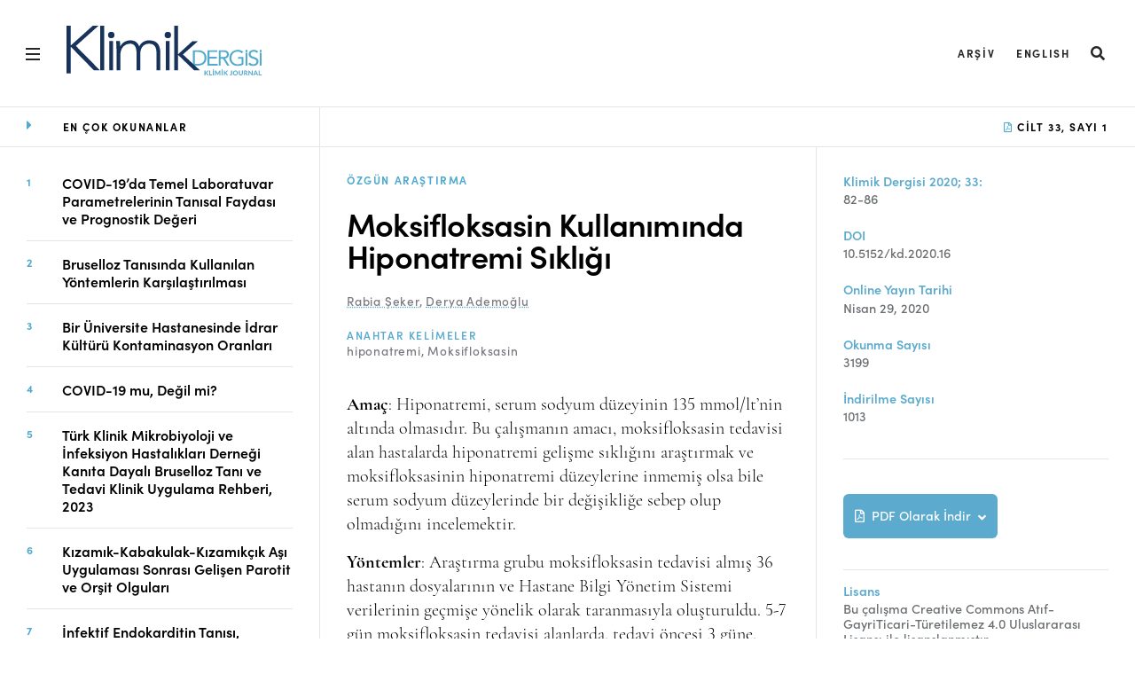

--- FILE ---
content_type: text/html; charset=UTF-8
request_url: https://www.klimikdergisi.org/tr/2021/01/05/moksifloksasin-kullaniminda-hiponatremi-sikligi/
body_size: 14990
content:
<!DOCTYPE html>
<html lang="tr">
<head>
  <title>Klimik Dergisi &#8211; Klimik Journal</title>
  <meta http-equiv="content-type" content="text/html; charset=UTF-8">
  <meta charset="utf-8">
  <link rel="stylesheet" href="https://use.typekit.net/lxc8lkp.css">
  <meta name='robots' content='max-image-preview:large' />
<link rel="alternate" hreflang="tr" href="https://www.klimikdergisi.org/tr/2021/01/05/moksifloksasin-kullaniminda-hiponatremi-sikligi/" />
<link rel="alternate" hreflang="en" href="https://www.klimikdergisi.org/en/2021/01/05/incidence-of-hyponatremia-during-moxifloxacin-use/" />
<link rel="alternate" hreflang="x-default" href="https://www.klimikdergisi.org/tr/2021/01/05/moksifloksasin-kullaniminda-hiponatremi-sikligi/" />
<link rel='dns-prefetch' href='//kit.fontawesome.com' />
<link rel="alternate" title="oEmbed (JSON)" type="application/json+oembed" href="https://www.klimikdergisi.org/tr/wp-json/oembed/1.0/embed?url=https%3A%2F%2Fwww.klimikdergisi.org%2Ftr%2F2021%2F01%2F05%2Fmoksifloksasin-kullaniminda-hiponatremi-sikligi%2F" />
<link rel="alternate" title="oEmbed (XML)" type="text/xml+oembed" href="https://www.klimikdergisi.org/tr/wp-json/oembed/1.0/embed?url=https%3A%2F%2Fwww.klimikdergisi.org%2Ftr%2F2021%2F01%2F05%2Fmoksifloksasin-kullaniminda-hiponatremi-sikligi%2F&#038;format=xml" />
<style id='wp-img-auto-sizes-contain-inline-css' type='text/css'>
img:is([sizes=auto i],[sizes^="auto," i]){contain-intrinsic-size:3000px 1500px}
/*# sourceURL=wp-img-auto-sizes-contain-inline-css */
</style>
<style id='classic-theme-styles-inline-css' type='text/css'>
/*! This file is auto-generated */
.wp-block-button__link{color:#fff;background-color:#32373c;border-radius:9999px;box-shadow:none;text-decoration:none;padding:calc(.667em + 2px) calc(1.333em + 2px);font-size:1.125em}.wp-block-file__button{background:#32373c;color:#fff;text-decoration:none}
/*# sourceURL=/wp-includes/css/classic-themes.min.css */
</style>
<link rel='stylesheet' id='wpml-blocks-css' href='https://www.klimikdergisi.org/wp-content/plugins/sitepress-multilingual-cms/dist/css/blocks/styles.css?ver=4.6.3' type='text/css' media='all' />
<link rel='stylesheet' id='main-css' href='https://www.klimikdergisi.org/wp-content/themes/klimikdergisi/dist/css/main.f3381b31.min.css' type='text/css' media='all' />
<script type="text/javascript" src="https://kit.fontawesome.com/f1008bbb93.js?ver=6.9" id="fontawesome-js"></script>
<link rel="https://api.w.org/" href="https://www.klimikdergisi.org/tr/wp-json/" /><link rel="alternate" title="JSON" type="application/json" href="https://www.klimikdergisi.org/tr/wp-json/wp/v2/posts/13967" /><link rel="EditURI" type="application/rsd+xml" title="RSD" href="https://www.klimikdergisi.org/xmlrpc.php?rsd" />
<link rel="canonical" href="https://www.klimikdergisi.org/tr/2021/01/05/moksifloksasin-kullaniminda-hiponatremi-sikligi/" />
<link rel='shortlink' href='https://www.klimikdergisi.org/tr/?p=13967' />
<link rel="icon" href="https://www.klimikdergisi.org/wp-content/uploads/2021/01/cropped-KLIMIK.DERGISI_FAVICON-02-32x32.png" sizes="32x32" />
<link rel="icon" href="https://www.klimikdergisi.org/wp-content/uploads/2021/01/cropped-KLIMIK.DERGISI_FAVICON-02-192x192.png" sizes="192x192" />
<link rel="apple-touch-icon" href="https://www.klimikdergisi.org/wp-content/uploads/2021/01/cropped-KLIMIK.DERGISI_FAVICON-02-180x180.png" />
<meta name="msapplication-TileImage" content="https://www.klimikdergisi.org/wp-content/uploads/2021/01/cropped-KLIMIK.DERGISI_FAVICON-02-270x270.png" />
  <link rel="stylesheet" href="https://cdnjs.cloudflare.com/ajax/libs/font-awesome/5.15.3/css/all.min.css">
  <meta name="viewport" content="width=device-width, initial-scale=1">
  <!-- Primary Meta Tags -->
<meta name="title" content="Moksifloksasin Kullanımında Hiponatremi Sıklığı">
<meta name="description" content="Amaç: Hiponatremi, serum sodyum düzeyinin 135 mmol/lt’nin altında olmasıdır. Bu çalışmanın amacı, moksifloksasin tedavisi alan hastalarda hiponatremi gelişme sıklığını araştırmak ve moksifloksasinin hiponatremi düzeylerine inmemiş olsa bile serum sodyum düzeylerinde bir değişikliğe sebep olup olmadığını incelemektir. Yöntemler: Araştırma grubu moksifloksasin tedavisi almış 36 hastanın dosyalarının ve Hastane Bilgi Yönetim Sistemi verilerinin geçmişe yönelik olarak taranmasıyla [&hellip;]">

<!-- Open Graph / Facebook -->
<meta property="og:type" content="website">
<meta property="og:url" content="https://www.klimikdergisi.org/tr/2021/01/05/moksifloksasin-kullaniminda-hiponatremi-sikligi//">
<meta property="og:title" content="Moksifloksasin Kullanımında Hiponatremi Sıklığı">
<meta property="og:description" content="Amaç: Hiponatremi, serum sodyum düzeyinin 135 mmol/lt’nin altında olmasıdır. Bu çalışmanın amacı, moksifloksasin tedavisi alan hastalarda hiponatremi gelişme sıklığını araştırmak ve moksifloksasinin hiponatremi düzeylerine inmemiş olsa bile serum sodyum düzeylerinde bir değişikliğe sebep olup olmadığını incelemektir. Yöntemler: Araştırma grubu moksifloksasin tedavisi almış 36 hastanın dosyalarının ve Hastane Bilgi Yönetim Sistemi verilerinin geçmişe yönelik olarak taranmasıyla [&hellip;]">
<meta property="og:image" content="https://www.klimikdergisi.org/wp-content/themes/klimikdergisi/dist/css/images/klimikdergisi.png">
<meta property="og:image:alt" content="">

<!-- Twitter -->
<meta property="twitter:card" content="summary_large_image">
<meta property="twitter:url" content="https://www.klimikdergisi.org/tr/2021/01/05/moksifloksasin-kullaniminda-hiponatremi-sikligi//">
<meta property="twitter:title" content="Moksifloksasin Kullanımında Hiponatremi Sıklığı">
<meta property="twitter:description" content="Amaç: Hiponatremi, serum sodyum düzeyinin 135 mmol/lt’nin altında olmasıdır. Bu çalışmanın amacı, moksifloksasin tedavisi alan hastalarda hiponatremi gelişme sıklığını araştırmak ve moksifloksasinin hiponatremi düzeylerine inmemiş olsa bile serum sodyum düzeylerinde bir değişikliğe sebep olup olmadığını incelemektir. Yöntemler: Araştırma grubu moksifloksasin tedavisi almış 36 hastanın dosyalarının ve Hastane Bilgi Yönetim Sistemi verilerinin geçmişe yönelik olarak taranmasıyla [&hellip;]">
<meta property="twitter:image" content="https://www.klimikdergisi.org/wp-content/themes/klimikdergisi/dist/css/images/klimikdergisi.png">
<style id='global-styles-inline-css' type='text/css'>
:root{--wp--preset--aspect-ratio--square: 1;--wp--preset--aspect-ratio--4-3: 4/3;--wp--preset--aspect-ratio--3-4: 3/4;--wp--preset--aspect-ratio--3-2: 3/2;--wp--preset--aspect-ratio--2-3: 2/3;--wp--preset--aspect-ratio--16-9: 16/9;--wp--preset--aspect-ratio--9-16: 9/16;--wp--preset--color--black: #000000;--wp--preset--color--cyan-bluish-gray: #abb8c3;--wp--preset--color--white: #ffffff;--wp--preset--color--pale-pink: #f78da7;--wp--preset--color--vivid-red: #cf2e2e;--wp--preset--color--luminous-vivid-orange: #ff6900;--wp--preset--color--luminous-vivid-amber: #fcb900;--wp--preset--color--light-green-cyan: #7bdcb5;--wp--preset--color--vivid-green-cyan: #00d084;--wp--preset--color--pale-cyan-blue: #8ed1fc;--wp--preset--color--vivid-cyan-blue: #0693e3;--wp--preset--color--vivid-purple: #9b51e0;--wp--preset--gradient--vivid-cyan-blue-to-vivid-purple: linear-gradient(135deg,rgb(6,147,227) 0%,rgb(155,81,224) 100%);--wp--preset--gradient--light-green-cyan-to-vivid-green-cyan: linear-gradient(135deg,rgb(122,220,180) 0%,rgb(0,208,130) 100%);--wp--preset--gradient--luminous-vivid-amber-to-luminous-vivid-orange: linear-gradient(135deg,rgb(252,185,0) 0%,rgb(255,105,0) 100%);--wp--preset--gradient--luminous-vivid-orange-to-vivid-red: linear-gradient(135deg,rgb(255,105,0) 0%,rgb(207,46,46) 100%);--wp--preset--gradient--very-light-gray-to-cyan-bluish-gray: linear-gradient(135deg,rgb(238,238,238) 0%,rgb(169,184,195) 100%);--wp--preset--gradient--cool-to-warm-spectrum: linear-gradient(135deg,rgb(74,234,220) 0%,rgb(151,120,209) 20%,rgb(207,42,186) 40%,rgb(238,44,130) 60%,rgb(251,105,98) 80%,rgb(254,248,76) 100%);--wp--preset--gradient--blush-light-purple: linear-gradient(135deg,rgb(255,206,236) 0%,rgb(152,150,240) 100%);--wp--preset--gradient--blush-bordeaux: linear-gradient(135deg,rgb(254,205,165) 0%,rgb(254,45,45) 50%,rgb(107,0,62) 100%);--wp--preset--gradient--luminous-dusk: linear-gradient(135deg,rgb(255,203,112) 0%,rgb(199,81,192) 50%,rgb(65,88,208) 100%);--wp--preset--gradient--pale-ocean: linear-gradient(135deg,rgb(255,245,203) 0%,rgb(182,227,212) 50%,rgb(51,167,181) 100%);--wp--preset--gradient--electric-grass: linear-gradient(135deg,rgb(202,248,128) 0%,rgb(113,206,126) 100%);--wp--preset--gradient--midnight: linear-gradient(135deg,rgb(2,3,129) 0%,rgb(40,116,252) 100%);--wp--preset--font-size--small: 13px;--wp--preset--font-size--medium: 20px;--wp--preset--font-size--large: 36px;--wp--preset--font-size--x-large: 42px;--wp--preset--spacing--20: 0.44rem;--wp--preset--spacing--30: 0.67rem;--wp--preset--spacing--40: 1rem;--wp--preset--spacing--50: 1.5rem;--wp--preset--spacing--60: 2.25rem;--wp--preset--spacing--70: 3.38rem;--wp--preset--spacing--80: 5.06rem;--wp--preset--shadow--natural: 6px 6px 9px rgba(0, 0, 0, 0.2);--wp--preset--shadow--deep: 12px 12px 50px rgba(0, 0, 0, 0.4);--wp--preset--shadow--sharp: 6px 6px 0px rgba(0, 0, 0, 0.2);--wp--preset--shadow--outlined: 6px 6px 0px -3px rgb(255, 255, 255), 6px 6px rgb(0, 0, 0);--wp--preset--shadow--crisp: 6px 6px 0px rgb(0, 0, 0);}:where(.is-layout-flex){gap: 0.5em;}:where(.is-layout-grid){gap: 0.5em;}body .is-layout-flex{display: flex;}.is-layout-flex{flex-wrap: wrap;align-items: center;}.is-layout-flex > :is(*, div){margin: 0;}body .is-layout-grid{display: grid;}.is-layout-grid > :is(*, div){margin: 0;}:where(.wp-block-columns.is-layout-flex){gap: 2em;}:where(.wp-block-columns.is-layout-grid){gap: 2em;}:where(.wp-block-post-template.is-layout-flex){gap: 1.25em;}:where(.wp-block-post-template.is-layout-grid){gap: 1.25em;}.has-black-color{color: var(--wp--preset--color--black) !important;}.has-cyan-bluish-gray-color{color: var(--wp--preset--color--cyan-bluish-gray) !important;}.has-white-color{color: var(--wp--preset--color--white) !important;}.has-pale-pink-color{color: var(--wp--preset--color--pale-pink) !important;}.has-vivid-red-color{color: var(--wp--preset--color--vivid-red) !important;}.has-luminous-vivid-orange-color{color: var(--wp--preset--color--luminous-vivid-orange) !important;}.has-luminous-vivid-amber-color{color: var(--wp--preset--color--luminous-vivid-amber) !important;}.has-light-green-cyan-color{color: var(--wp--preset--color--light-green-cyan) !important;}.has-vivid-green-cyan-color{color: var(--wp--preset--color--vivid-green-cyan) !important;}.has-pale-cyan-blue-color{color: var(--wp--preset--color--pale-cyan-blue) !important;}.has-vivid-cyan-blue-color{color: var(--wp--preset--color--vivid-cyan-blue) !important;}.has-vivid-purple-color{color: var(--wp--preset--color--vivid-purple) !important;}.has-black-background-color{background-color: var(--wp--preset--color--black) !important;}.has-cyan-bluish-gray-background-color{background-color: var(--wp--preset--color--cyan-bluish-gray) !important;}.has-white-background-color{background-color: var(--wp--preset--color--white) !important;}.has-pale-pink-background-color{background-color: var(--wp--preset--color--pale-pink) !important;}.has-vivid-red-background-color{background-color: var(--wp--preset--color--vivid-red) !important;}.has-luminous-vivid-orange-background-color{background-color: var(--wp--preset--color--luminous-vivid-orange) !important;}.has-luminous-vivid-amber-background-color{background-color: var(--wp--preset--color--luminous-vivid-amber) !important;}.has-light-green-cyan-background-color{background-color: var(--wp--preset--color--light-green-cyan) !important;}.has-vivid-green-cyan-background-color{background-color: var(--wp--preset--color--vivid-green-cyan) !important;}.has-pale-cyan-blue-background-color{background-color: var(--wp--preset--color--pale-cyan-blue) !important;}.has-vivid-cyan-blue-background-color{background-color: var(--wp--preset--color--vivid-cyan-blue) !important;}.has-vivid-purple-background-color{background-color: var(--wp--preset--color--vivid-purple) !important;}.has-black-border-color{border-color: var(--wp--preset--color--black) !important;}.has-cyan-bluish-gray-border-color{border-color: var(--wp--preset--color--cyan-bluish-gray) !important;}.has-white-border-color{border-color: var(--wp--preset--color--white) !important;}.has-pale-pink-border-color{border-color: var(--wp--preset--color--pale-pink) !important;}.has-vivid-red-border-color{border-color: var(--wp--preset--color--vivid-red) !important;}.has-luminous-vivid-orange-border-color{border-color: var(--wp--preset--color--luminous-vivid-orange) !important;}.has-luminous-vivid-amber-border-color{border-color: var(--wp--preset--color--luminous-vivid-amber) !important;}.has-light-green-cyan-border-color{border-color: var(--wp--preset--color--light-green-cyan) !important;}.has-vivid-green-cyan-border-color{border-color: var(--wp--preset--color--vivid-green-cyan) !important;}.has-pale-cyan-blue-border-color{border-color: var(--wp--preset--color--pale-cyan-blue) !important;}.has-vivid-cyan-blue-border-color{border-color: var(--wp--preset--color--vivid-cyan-blue) !important;}.has-vivid-purple-border-color{border-color: var(--wp--preset--color--vivid-purple) !important;}.has-vivid-cyan-blue-to-vivid-purple-gradient-background{background: var(--wp--preset--gradient--vivid-cyan-blue-to-vivid-purple) !important;}.has-light-green-cyan-to-vivid-green-cyan-gradient-background{background: var(--wp--preset--gradient--light-green-cyan-to-vivid-green-cyan) !important;}.has-luminous-vivid-amber-to-luminous-vivid-orange-gradient-background{background: var(--wp--preset--gradient--luminous-vivid-amber-to-luminous-vivid-orange) !important;}.has-luminous-vivid-orange-to-vivid-red-gradient-background{background: var(--wp--preset--gradient--luminous-vivid-orange-to-vivid-red) !important;}.has-very-light-gray-to-cyan-bluish-gray-gradient-background{background: var(--wp--preset--gradient--very-light-gray-to-cyan-bluish-gray) !important;}.has-cool-to-warm-spectrum-gradient-background{background: var(--wp--preset--gradient--cool-to-warm-spectrum) !important;}.has-blush-light-purple-gradient-background{background: var(--wp--preset--gradient--blush-light-purple) !important;}.has-blush-bordeaux-gradient-background{background: var(--wp--preset--gradient--blush-bordeaux) !important;}.has-luminous-dusk-gradient-background{background: var(--wp--preset--gradient--luminous-dusk) !important;}.has-pale-ocean-gradient-background{background: var(--wp--preset--gradient--pale-ocean) !important;}.has-electric-grass-gradient-background{background: var(--wp--preset--gradient--electric-grass) !important;}.has-midnight-gradient-background{background: var(--wp--preset--gradient--midnight) !important;}.has-small-font-size{font-size: var(--wp--preset--font-size--small) !important;}.has-medium-font-size{font-size: var(--wp--preset--font-size--medium) !important;}.has-large-font-size{font-size: var(--wp--preset--font-size--large) !important;}.has-x-large-font-size{font-size: var(--wp--preset--font-size--x-large) !important;}
/*# sourceURL=global-styles-inline-css */
</style>
</head>
<body class="wp-singular post-template-default single single-post postid-13967 single-format-standard wp-theme-klimikdergisi template--core-homepage">
  <div class="page-wrapper">
    <div class="page-header">
        <header class="header on-core on-home " id="js-top-header">
          <div class="header__row header__main">
            <div class="header__content">
              <div class="header__left" style="display: flex; align-items: center;">
                <button aria-expanded="false" class="hamburger js-hamburger" tabindex="2">
                  <span>
                  </span>
                </button>
                <div role="banner" style="max-width: 220px; margin-left: 20px; margin-top: -6px;">
                  <h1>
                    <a href="https://www.klimikdergisi.org/tr/" tabindex="3">
                      <svg style="width: 100%; display: block;" viewBox="0 0 518.87 133.91"><path d="M380.23,102.88H402.3v4.54h-27V91.69h0V66.21h25.91v4.53h-21V83.67h19.62v4.54H380.23v14.67Zm43.43-11.19,9.71,15.73h-6l-9.49-15.73-1.69-2.78h-6.28v18.51H405V91.69h0V66.21h10.54c8,0,16.42,1.16,16.42,11.35,0,6-3.9,9.9-10.31,10.88l2,3.25Zm3.07-14.13c0-5.94-5.18-6.82-10-6.82h-6.86V84.37h4.36C419.69,84.37,426.73,84.37,426.73,77.56Zm-54.39,9.25a24.06,24.06,0,0,1-.47,4.88h0c-2.28,11.5-12.58,15.73-19.73,15.73H336.3V66.21h15.84C360.23,66.21,372.34,71.62,372.34,86.81Zm-5.76,4.87a22.13,22.13,0,0,0,.51-4.87c0-11.29-7.16-16.07-16.58-16.07h-9.32v32.14h9.32c7.93,0,14.27-3.39,16.07-11.19h0Zm147.4,0h0v15.73h4.89V91.69h0V72.79H514Zm-57.57-2.78h9.49v12.64a24.34,24.34,0,0,1-10.25,2.38c-8.38,0-14.56-5-16.46-12.24h0a19.83,19.83,0,0,1-.6-4.88c0-10,7.15-17.11,16.59-17.11a15.44,15.44,0,0,1,11.23,4.71l3.68-3.84c-3.91-4-9.14-5.41-14.56-5.41-12.35,0-22.18,8.67-22.18,21.65a25.47,25.47,0,0,0,.46,4.87h0c2,10.19,10.42,16.78,21.54,16.78a31.75,31.75,0,0,0,15.43-3.84V91.69h0V84.37H456.41ZM514,65.15v6.07h4.89V65.15Zm-4.12,26.54h0c-1.9-4.33-6.54-5.93-11.46-7.5-6.58-2.09-8.68-3.78-8.68-7.57,0-4.89,4.49-6.92,8.8-6.92a8.54,8.54,0,0,1,7.5,3.78l4-3.49c-3-3.56-6.93-4.83-11.53-4.83-7.22,0-14,4-14,11.87,0,6.87,4.42,9.44,10.24,11.35,3.78,1.27,6.52,2.11,8.3,3.32h0a5.48,5.48,0,0,1,2.47,5.07c0,4.71-4.78,7.16-9,7.16a10,10,0,0,1-8.78-4.6l-4.2,3.44c2.79,4.13,7.92,5.7,12.7,5.7,7.45,0,14.49-3.84,14.49-12a11.88,11.88,0,0,0-.88-4.73Zm-33.68,0v15.73h4.89V72.79h-4.89Zm0-20.47h4.89V65.15h-4.89Z" style="fill:#52abce"></path><path d="M127.57,25.09A8.55,8.55,0,1,1,119,16.54,8.55,8.55,0,0,1,127.57,25.09Zm142-8.55a8.55,8.55,0,1,0,8.55,8.55A8.55,8.55,0,0,0,269.52,16.54ZM0,128.53H11.11v-71h1L72.64,120h16L24.91,54.53,85.16,0H69.85L12.12,52.51h-1V0H0Zm89.83-8.64H99.92V0H89.83Zm23.83,0h10.1V41.4h-10.1Zm150.66,0h10.1V41.4h-10.1Zm22.15,0h10.1V78.48l42.58,41.41h15.32L309.7,77.46l40.05-35.81H334.94L296.57,77.12V0h-10.1Zm-153.49,0h10.1V80.61C143.08,59,155,48.5,170,48.5c10.94,0,16.16,9.68,16.16,24.13v47.24h10.09V75.69c0-11.22,4.89-27.19,23.57-27.19,16,0,19.52,12.4,19.52,25.15v46.22h10.1V73.14c0-17.17-5.38-33.82-29.62-33.82-10.77,0-21.55,5.27-26.43,17-3.7-11.9-13.13-17-23.39-17-12.62,0-22.55,7.14-26.59,15.81h-.5c-.34-1.53-.51-8-.68-13.77h-10.1c0,4.08.84,16.32.84,22.09Z" style="fill:#18335b"></path><path d="M369.52,126.33h.53a1.07,1.07,0,0,0,.95-.41l3.26-4.36a1.2,1.2,0,0,1,.51-.43,1.67,1.67,0,0,1,.67-.12h2.32l-4.11,5.29a2.67,2.67,0,0,1-.83.74,2,2,0,0,1,.56.32,2.27,2.27,0,0,1,.48.53l4.22,6H375.7a1.51,1.51,0,0,1-.39,0,1.1,1.1,0,0,1-.29-.09.73.73,0,0,1-.22-.16,1.4,1.4,0,0,1-.17-.22l-3.31-4.64a1.06,1.06,0,0,0-.4-.34,1.64,1.64,0,0,0-.65-.1h-.75v5.59h-2.67V121h2.67Zm17.8,5.41v2.17h-7.66V121h2.67v10.73Zm4.89-12.92a1.25,1.25,0,0,1-.12.54,1.42,1.42,0,0,1-.32.45,1.52,1.52,0,0,1-1,.41,1.24,1.24,0,0,1-.54-.11,1.32,1.32,0,0,1-.44-.3,1.42,1.42,0,0,1-.32-.45,1.41,1.41,0,0,1-.11-.54,1.51,1.51,0,0,1,.11-.56,1.42,1.42,0,0,1,.32-.45,1.55,1.55,0,0,1,.44-.32,1.41,1.41,0,0,1,.54-.11,1.66,1.66,0,0,1,.58.11,1.7,1.7,0,0,1,.47.32,1.42,1.42,0,0,1,.32.45A1.34,1.34,0,0,1,392.21,118.82Zm-.14,15.09h-2.68V121h2.68ZM409.45,121v12.9h-2.36V126c0-.17,0-.35,0-.54a5.46,5.46,0,0,1,0-.57l-3.69,7a1,1,0,0,1-.93.58h-.37a1.1,1.1,0,0,1-.55-.14,1.12,1.12,0,0,1-.39-.44l-3.71-7c0,.21,0,.41.05.6s0,.37,0,.54v7.92h-2.36V121h2.33a.86.86,0,0,1,.24,0,.55.55,0,0,1,.18.13,1,1,0,0,1,.17.24l3.61,6.88c.11.21.22.42.31.64s.2.44.28.67l.28-.69c.1-.23.21-.44.32-.65l3.58-6.85a1,1,0,0,1,.17-.24.72.72,0,0,1,.19-.13.85.85,0,0,1,.23,0h2.34Zm6-2.19a1.25,1.25,0,0,1-.12.54,1.42,1.42,0,0,1-.32.45,1.52,1.52,0,0,1-1.05.41,1.24,1.24,0,0,1-.54-.11,1.32,1.32,0,0,1-.44-.3,1.42,1.42,0,0,1-.32-.45,1.41,1.41,0,0,1-.11-.54,1.51,1.51,0,0,1,.11-.56,1.42,1.42,0,0,1,.32-.45,1.55,1.55,0,0,1,.44-.32,1.41,1.41,0,0,1,.54-.11,1.66,1.66,0,0,1,.58.11,1.7,1.7,0,0,1,.47.32,1.42,1.42,0,0,1,.32.45A1.34,1.34,0,0,1,415.41,118.82Zm-.14,15.09h-2.68V121h2.68Zm5.82-7.58h.53a1.09,1.09,0,0,0,.95-.41l3.26-4.36a1.2,1.2,0,0,1,.51-.43A1.67,1.67,0,0,1,427,121h2.31l-4.1,5.29a2.79,2.79,0,0,1-.83.74,2.2,2.2,0,0,1,.56.32,2.52,2.52,0,0,1,.48.53l4.22,6h-2.38a1.59,1.59,0,0,1-.4,0,1,1,0,0,1-.28-.09.73.73,0,0,1-.22-.16,1.4,1.4,0,0,1-.17-.22l-3.31-4.64a1.06,1.06,0,0,0-.4-.34,1.64,1.64,0,0,0-.65-.1h-.75v5.59h-2.67V121h2.67Zm19.4,3a7,7,0,0,1-.26,2,4.17,4.17,0,0,1-.81,1.5,3.47,3.47,0,0,1-1.35,1,4.74,4.74,0,0,1-1.88.34,7.77,7.77,0,0,1-1-.06,6.62,6.62,0,0,1-1-.18c0-.26,0-.52.07-.78s0-.52.08-.78a.54.54,0,0,1,.16-.35.65.65,0,0,1,.41-.12,1.59,1.59,0,0,1,.39.05,2.45,2.45,0,0,0,.58,0,2.39,2.39,0,0,0,.84-.13,1.44,1.44,0,0,0,.6-.44,2.17,2.17,0,0,0,.35-.78,4.56,4.56,0,0,0,.12-1.18V121h2.67ZM456,127.45a7.07,7.07,0,0,1-.47,2.63,6.4,6.4,0,0,1-1.34,2.09,6.3,6.3,0,0,1-2.09,1.38,7.09,7.09,0,0,1-2.7.5,7.18,7.18,0,0,1-2.71-.5,6.4,6.4,0,0,1-2.09-1.38,6.09,6.09,0,0,1-1.34-2.09,7.07,7.07,0,0,1-.48-2.63,7,7,0,0,1,.48-2.61,6,6,0,0,1,1.34-2.09,6.24,6.24,0,0,1,2.09-1.38,7,7,0,0,1,2.71-.5,6.91,6.91,0,0,1,2.7.5,6.15,6.15,0,0,1,2.09,1.38,6.4,6.4,0,0,1,1.34,2.09A7,7,0,0,1,456,127.45Zm-2.73,0a6,6,0,0,0-.26-1.81,3.88,3.88,0,0,0-.77-1.37,3.33,3.33,0,0,0-1.22-.87,4.7,4.7,0,0,0-3.25,0,3.25,3.25,0,0,0-1.22.87,3.73,3.73,0,0,0-.77,1.37,6.27,6.27,0,0,0,0,3.64,3.82,3.82,0,0,0,.77,1.37,3.2,3.2,0,0,0,1.22.85,4.55,4.55,0,0,0,3.25,0,3.28,3.28,0,0,0,1.22-.85,4,4,0,0,0,.77-1.37A6,6,0,0,0,453.25,127.45Zm10.42,4.33a3,3,0,0,0,1.16-.22,2.3,2.3,0,0,0,.87-.62,2.62,2.62,0,0,0,.54-1,4,4,0,0,0,.19-1.28V121h2.67v7.68a6.05,6.05,0,0,1-.38,2.16,4.78,4.78,0,0,1-2.79,2.8,6,6,0,0,1-2.26.4,6.09,6.09,0,0,1-2.28-.4,4.78,4.78,0,0,1-2.79-2.8,6.05,6.05,0,0,1-.38-2.16V121h2.67v7.68a4,4,0,0,0,.19,1.28,2.62,2.62,0,0,0,.54,1,2.47,2.47,0,0,0,.87.62A3.14,3.14,0,0,0,463.67,131.78Zm18.71,2.13H480a1,1,0,0,1-1-.52l-2.46-3.95a1,1,0,0,0-.33-.34,1.09,1.09,0,0,0-.54-.11h-.9v4.92h-2.67V121h4.05a8.15,8.15,0,0,1,2.31.28,4.4,4.4,0,0,1,1.58.77,3,3,0,0,1,.9,1.19A4.22,4.22,0,0,1,481,126a3.58,3.58,0,0,1-.53,1,3.94,3.94,0,0,1-.85.83,4.37,4.37,0,0,1-1.16.59,2.62,2.62,0,0,1,.48.34,2.37,2.37,0,0,1,.4.48Zm-6.26-6.79a3.34,3.34,0,0,0,1.12-.17,2.11,2.11,0,0,0,.78-.45,1.7,1.7,0,0,0,.44-.68,2.39,2.39,0,0,0,.15-.86,1.77,1.77,0,0,0-.61-1.42,2.87,2.87,0,0,0-1.86-.51h-1.38v4.09Zm19-6.11v12.9h-1.38a1.22,1.22,0,0,1-.53-.1,1.3,1.3,0,0,1-.41-.35l-6.43-8.18c0,.2,0,.41,0,.61s0,.39,0,.56v7.46h-2.36V121h1.7a.79.79,0,0,1,.22.06l.18.13a1.5,1.5,0,0,1,.2.22l6.47,8.21c0-.22,0-.44-.05-.65s0-.41,0-.6V121Zm14.44,12.9h-2.07a.92.92,0,0,1-.57-.16,1,1,0,0,1-.32-.43l-.87-2.46h-5.14l-.88,2.46a1,1,0,0,1-.31.41.84.84,0,0,1-.56.18h-2.09l5.05-12.9h2.73ZM505.1,129l-1.4-3.95c-.08-.21-.17-.45-.26-.73s-.18-.58-.26-.9c-.09.33-.17.63-.27.92s-.18.52-.26.73L501.26,129Zm13.77,2.73v2.17h-7.65V121h2.66v10.73Z" style="fill:#52abce"></path></svg>                    </a>
                  </h1>
                </div>
              </div>
              <div class="header__right">
                <div class="actions-lineup">
                  <ul class="actions-lineup__list">
                    <li id="actions-lineup__item menu-item-9861" class="actions-lineup__item menu-item actions-lineup__item menu-item-type-post_type actions-lineup__item menu-item-object-page current_page_parent actions-lineup__item menu-item-9861"><a href="https://www.klimikdergisi.org/tr/arsiv/">Arşiv</a></li><li id="actions-lineup__item menu-item-wpml-ls-2559-en" class="actions-lineup__item menu-item wpml-ls-slot-2559 wpml-ls-item wpml-ls-item-en wpml-ls-actions-lineup__item menu-item wpml-ls-first-item wpml-ls-last-item actions-lineup__item menu-item-type-wpml_ls_menu_item actions-lineup__item menu-item-object-wpml_ls_menu_item actions-lineup__item menu-item-wpml-ls-2559-en"><a href="https://www.klimikdergisi.org/en/2021/01/05/incidence-of-hyponatremia-during-moxifloxacin-use/" title="English"><span class="wpml-ls-native" lang="en">English</span></a></li>                    <li class="actions-lineup__item ">
                      <div class="slide-search" role="presentation">
                        <a href="#" class="slide-search__open " id="search-open" aria-pressed="false" role="button" target="_top">
                          <i class="fas fa-search fa-lg"></i>
                          <span class="icon-text">
                            Search
                          </span>
                        </a>
                        <div class="slide-search__content " id="search-input" aria-hidden="true">
                          <form class="slide-search__form" action="https://www.klimikdergisi.org/tr/" method="get">
  <input class="slide-search__input" type="search" name="s" id="searchTerm" placeholder="Aranacak kelime..." value="">
  <button class="slide-search__run" type="submit">
    <i class="fas fa-search fa-lg"></i>
    <span class="icon-text">
      Search
    </span>
  </button>
  <button class="slide-search__close" id="search-close" type="button">
    <i class="fas fa-times fa-lg"></i>
  </button>
</form>
                        </div>
                      </div>
                    </li>
                  </ul>
                </div>
              </div>
            </div>
          </div>
          <nav class="master-menu js-master-menu" role="navigation" aria-hidden="true">
            <div class="master-menu__content ">
              <div class="row row--6-col">
                <div class="col is-menu">
                  <div class="col is-menu is-active">
                    <!-- <h2 class="menu-toggle js-menu-toggle section-heading" tabindex="-1"> -->
                      <!-- Hakkında -->
                    <!-- </h2> -->
                    <ul id="menu-hamburger-menu-tr" class="master-menu__list"><li id="master-menu__item menu-item-9870" class="master-menu__item menu-item master-menu__item menu-item-type-post_type master-menu__item menu-item-object-page master-menu__item menu-item-home master-menu__item menu-item-9870"><a href="https://www.klimikdergisi.org/tr/">Ana Sayfa</a></li><li id="master-menu__item menu-item-9871" class="master-menu__item menu-item master-menu__item menu-item-type-post_type master-menu__item menu-item-object-page current_page_parent master-menu__item menu-item-9871"><a href="https://www.klimikdergisi.org/tr/arsiv/">Arşiv</a></li><li id="master-menu__item menu-item-9872" class="master-menu__item menu-item master-menu__item menu-item-type-post_type master-menu__item menu-item-object-page master-menu__item menu-item-9872"><a href="https://www.klimikdergisi.org/tr/amac-kapsam/">Amaç ve Kapsam</a></li><li id="master-menu__item menu-item-25231" class="master-menu__item menu-item master-menu__item menu-item-type-post_type master-menu__item menu-item-object-page master-menu__item menu-item-25231"><a href="https://www.klimikdergisi.org/tr/acik-erisim-ilkesi/">Açık Erişim İlkesi</a></li><li id="master-menu__item menu-item-9873" class="master-menu__item menu-item master-menu__item menu-item-type-post_type master-menu__item menu-item-object-page master-menu__item menu-item-9873"><a href="https://www.klimikdergisi.org/tr/yayin-kurulu/">Yayın Kurulu</a></li><li id="master-menu__item menu-item-25197" class="master-menu__item menu-item master-menu__item menu-item-type-post_type master-menu__item menu-item-object-page master-menu__item menu-item-25197"><a href="https://www.klimikdergisi.org/tr/arastirma-ve-yayin-etigi/">Etik İlkeler</a></li><li id="master-menu__item menu-item-25198" class="master-menu__item menu-item master-menu__item menu-item-type-post_type master-menu__item menu-item-object-page master-menu__item menu-item-25198"><a href="https://www.klimikdergisi.org/tr/editoryal-degerlendirme-sureci/">Editoryal Süreç</a></li><li id="master-menu__item menu-item-25199" class="master-menu__item menu-item master-menu__item menu-item-type-post_type master-menu__item menu-item-object-page master-menu__item menu-item-25199"><a href="https://www.klimikdergisi.org/tr/danisman-degerlendirme-sureci/">Danışmanlık Süreci</a></li><li id="master-menu__item menu-item-9874" class="master-menu__item menu-item master-menu__item menu-item-type-post_type master-menu__item menu-item-object-page master-menu__item menu-item-9874"><a href="https://www.klimikdergisi.org/tr/yazarlara-bilgi/">Yazarlara Bilgi</a></li><li id="master-menu__item menu-item-21744" class="master-menu__item menu-item master-menu__item menu-item-type-custom master-menu__item menu-item-object-custom master-menu__item menu-item-21744"><a href="http://klimik.dergisi.org/login.php?page=0">Online Makale Gönderimi</a></li><li id="master-menu__item menu-item-9875" class="master-menu__item menu-item master-menu__item menu-item-type-post_type master-menu__item menu-item-object-page master-menu__item menu-item-9875"><a href="https://www.klimikdergisi.org/tr/dizinler/">Dizinler</a></li><li id="master-menu__item menu-item-9876" class="master-menu__item menu-item master-menu__item menu-item-type-post_type master-menu__item menu-item-object-page master-menu__item menu-item-9876"><a href="https://www.klimikdergisi.org/tr/telif-haklari/">Telif Hakları</a></li><li id="master-menu__item menu-item-9877" class="master-menu__item menu-item master-menu__item menu-item-type-post_type master-menu__item menu-item-object-page master-menu__item menu-item-9877"><a href="https://www.klimikdergisi.org/tr/iletisim/">İletişim</a></li></ul>                  </div>
                </div>
              </div>
              <footer class="row menu-footer">
                <div class="menu-footer__follow">
                  <h2 class="section-heading">
                    Takip Edin                  </h2>
                  <ul id="menu-social-media-menu-tr" class="menu-footer__list menu-footer__list--follow"><li id="menu-footer__item menu-item-9935" class="menu-footer__item menu-item menu-footer__item menu-item-type-custom menu-footer__item menu-item-object-custom menu-footer__item menu-item-9935"><a href="https://www.facebook.com/pages/Klimik-Derne%C4%9Fi/202929286430540">FACEBOOK</a></li><li id="menu-footer__item menu-item-9936" class="menu-footer__item menu-item menu-footer__item menu-item-type-custom menu-footer__item menu-item-object-custom menu-footer__item menu-item-9936"><a href="https://twitter.com/klimik_dernegi">TWITTER</a></li><li id="menu-footer__item menu-item-9937" class="menu-footer__item menu-item menu-footer__item menu-item-type-custom menu-footer__item menu-item-object-custom menu-footer__item menu-item-9937"><a href="https://www.youtube.com/klimikdernegi">YOUTUBE</a></li></ul>                </div>
              </footer>
            </div>
          </nav>
        </header>
      </div>


<main id="main" tabindex="-1">
  <div class="page-content " id="main">
    <section class="page-content__row ">
      <div class="container layout--fixed-fluid">
        <!-- most read -->
        <div class="container__column">
          <div class="container__slot container__slot--sticky js-position-sticky">
                        
<div class="content-heading">
  <div class="content-heading__group">
    <h2 class="heading" style="display: flex;">
      <b class="fas fa-caret-right fa-lg" style="margin-top: 0;">
      </b>
      <b style="margin-left: 33px;">
        En Çok Okunanlar      </b>
    </h2>
  </div>
</div>
<div class="most-read-container">
  <div class="module js-quick-pops">
    <ol class="media-item-list media-item-list--numbered">
              <li>
          <section class="media-item">
            <div class="media-item__summary size--small">
              <div class="headline">
                <a href="https://www.klimikdergisi.org/tr/2021/11/10/covid-19da-temel-laboratuvar-parametreleri/">
                  COVID-19&#8217;da Temel Laboratuvar Parametrelerinin Tanısal Faydası ve Prognostik Değeri                </a>
              </div>
            </div>
          </section>
        </li>
              <li>
          <section class="media-item">
            <div class="media-item__summary size--small">
              <div class="headline">
                <a href="https://www.klimikdergisi.org/tr/2021/11/10/bruselloz-tani-yontemleri/">
                  Bruselloz Tanısında Kullanılan Yöntemlerin Karşılaştırılması                </a>
              </div>
            </div>
          </section>
        </li>
              <li>
          <section class="media-item">
            <div class="media-item__summary size--small">
              <div class="headline">
                <a href="https://www.klimikdergisi.org/tr/2021/12/27/idrar-kulturu-kontaminasyon-oranlari/">
                  Bir Üniversite Hastanesinde İdrar Kültürü Kontaminasyon Oranları                </a>
              </div>
            </div>
          </section>
        </li>
              <li>
          <section class="media-item">
            <div class="media-item__summary size--small">
              <div class="headline">
                <a href="https://www.klimikdergisi.org/tr/2022/03/28/covid-19-mu-degil-mi/">
                  COVID-19 mu, Değil mi?                </a>
              </div>
            </div>
          </section>
        </li>
              <li>
          <section class="media-item">
            <div class="media-item__summary size--small">
              <div class="headline">
                <a href="https://www.klimikdergisi.org/tr/2023/06/30/klimik-bruselloz-tani-ve-tedavi-rehberi/">
                  Türk Klinik Mikrobiyoloji ve İnfeksiyon Hastalıkları Derneği Kanıta Dayalı Bruselloz Tanı ve Tedavi Klinik Uygulama Rehberi, 2023                </a>
              </div>
            </div>
          </section>
        </li>
              <li>
          <section class="media-item">
            <div class="media-item__summary size--small">
              <div class="headline">
                <a href="https://www.klimikdergisi.org/tr/2022/03/28/kizamik-kabakulak-kizamikcik-asi-uygulamasi-sonrasi-gelisen-parotit-ve-orsit-olgulari/">
                  Kızamık-Kabakulak-Kızamıkçık Aşı Uygulaması Sonrası Gelişen Parotit ve Orşit Olguları                </a>
              </div>
            </div>
          </section>
        </li>
              <li>
          <section class="media-item">
            <div class="media-item__summary size--small">
              <div class="headline">
                <a href="https://www.klimikdergisi.org/tr/2021/01/05/infektif-endokarditin-tanisi-tedavisi-ve-onlenmesi-ulusal-uzlasi-raporu/">
                  İnfektif Endokarditin Tanısı, Tedavisi ve Önlenmesi: Ulusal Uzlaşı Raporu                </a>
              </div>
            </div>
          </section>
        </li>
              <li>
          <section class="media-item">
            <div class="media-item__summary size--small">
              <div class="headline">
                <a href="https://www.klimikdergisi.org/tr/2024/03/28/diyabetik-ayak-yarasi-ve-infeksiyonunun-tanisi-tedavisi-onlenmesi-ve-rehabilitasyonu-ulusal-uzlasi-raporu-2024/">
                  Diyabetik Ayak Yarası ve İnfeksiyonunun Tanısı, Tedavisi, Önlenmesi ve Rehabilitasyonu: Ulusal Uzlaşı Raporu, 2024                </a>
              </div>
            </div>
          </section>
        </li>
              <li>
          <section class="media-item">
            <div class="media-item__summary size--small">
              <div class="headline">
                <a href="https://www.klimikdergisi.org/tr/2021/04/27/osmanlidan-cumhuriyete-bulasici-hastaliklarla-savasim/">
                  Osmanlı’dan Cumhuriyet’e Bulaşıcı Hastalıklarla Savaşım                </a>
              </div>
            </div>
          </section>
        </li>
              <li>
          <section class="media-item">
            <div class="media-item__summary size--small">
              <div class="headline">
                <a href="https://www.klimikdergisi.org/tr/2021/04/23/kan-dolasimi-infeksiyonlarindan-izole-edilen-enterococcus-faecalis-ve-enterococcus-faecium-bakterilerinde-antimikrobiyal-direnc-tek-merkez-degerlendirmesi/">
                  Kan Dolaşımı İnfeksiyonlarından İzole Edilen Enterococcus faecalis ve Enterococcus faecium Bakterilerinde Antimikrobiyal Direnç: Tek Merkez Değerlendirmesi                </a>
              </div>
            </div>
          </section>
        </li>
          </ol>
  </div>
</div>

          </div>
        </div>

        <!-- main content -->
        <div class="container__column">

          <!-- current issue -->
          <div class="content-heading">
            <div class="content-heading__group">
              <h2 class="heading">
                <b style="float: right; position: relative;">
                  <a href="https://www.klimikdergisi.org/wp-content/uploads/2021/01/cover_vol_33_issue_1.pdf" class="latest-issue">
                    <i class="far fa-file-pdf"></i>
                    Cilt 33, Sayı 1                  </a>
                  <div class="latest-issue-cover-image">
                    <img width="415" height="540" src="https://www.klimikdergisi.org/wp-content/uploads/2021/01/cover_vol_33_issue_1-415x540.png" class="attachment-large size-large" alt="" decoding="async" fetchpriority="high" srcset="https://www.klimikdergisi.org/wp-content/uploads/2021/01/cover_vol_33_issue_1-415x540.png 415w, https://www.klimikdergisi.org/wp-content/uploads/2021/01/cover_vol_33_issue_1-200x260.png 200w, https://www.klimikdergisi.org/wp-content/uploads/2021/01/cover_vol_33_issue_1-768x1000.png 768w" sizes="(max-width: 415px) 100vw, 415px" />                  </div>
                </b>
              </h2>
            </div>
          </div>
          <div class="container__row layout--fluid-fixed">
            <div class="container__column">
              <div class="container__slot">
                <section class="media-item article-meta">
                  <div class="media-item__summary  size--medium">
                                                              <header class="summary-header">
                        <p class="category">Özgün Araştırma</p>
                      </header>
                                        <h3 class="headline">Moksifloksasin Kullanımında Hiponatremi Sıklığı</h3>
                    <div class="meta">
                      <div class="meta__details">
                        <div class="authors">
  <div class="author vcard"><span class="name">Rabia Şeker</span><div class="affiliations"><span class="close"><i class="fas fa-times"></i></span><strong>Kurum Bilgisi</strong><ul><li><i class="fas fa-angle-right"></i>Yıldırım Beyazıt Üniversitesi, Yenimahalle Eğitim ve Araştırma Hastanesi, Biyokimya Laboratuvarı, Ankara, Türkiye</li></ul></div></div>, <div class="author vcard"><span class="name">Derya Ademoğlu</span><div class="affiliations"><span class="close"><i class="fas fa-times"></i></span><strong>Kurum Bilgisi</strong><ul><li><i class="fas fa-angle-right"></i>Ankara Şehir Hastanesi, Yoğun Bakım Ünitesi, Ankara, Türkiye</li></ul></div></div></div>                      </div>
                    </div>
                    <div class="meta">
                      <div class="meta__details">
                        
<div class="article-keywords">
  <label>Anahtar Kelimeler</label>
  <ul>
          <li>hiponatremi</li>
          <li>Moksifloksasin</li>
      </ul>
</div>
                      </div>
                    </div>
                  </div>
                </section>

                <article class="prose post">
  
  
      <section class="article-content">
      <p><strong>Amaç</strong>: Hiponatremi, serum sodyum düzeyinin 135 mmol/lt’nin altında olmasıdır. Bu çalışmanın amacı, moksifloksasin tedavisi alan hastalarda hiponatremi gelişme sıklığını araştırmak ve moksifloksasinin hiponatremi düzeylerine inmemiş olsa bile serum sodyum düzeylerinde bir değişikliğe sebep olup olmadığını incelemektir.</p>
<p><strong>Yöntemler</strong>: Araştırma grubu moksifloksasin tedavisi almış 36 hastanın dosyalarının ve Hastane Bilgi Yönetim Sistemi verilerinin geçmişe yönelik olarak taranmasıyla oluşturuldu. 5-7 gün moksifloksasin tedavisi alanlarda, tedavi öncesi 3 güne, tedavi boyunca ilk 2 güne, 3-4. güne, 5-7. güne ve tedavi sonrası 3 güne ait bir sodyum değeri kaydedildi. Daha uzun (8-14 gün) tedavi alanlarda ise ek olarak 8-14. güne ait bir sodyum değeri daha kaydedildi. Her bir hasta gün grupları arasında hiponatremi açısından incelendi. Ayrıca hastalar tedavi süresi (5-7 gün tedavi alanlar ve 8-14 gün tedavi alanlar şeklinde 2 grup olarak), cinsiyet, tedavi şekline (oral ve intravenöz) göre gruplara ayrıldı. Gruplar arasındaki fark, Statistical Package for the Social Sciences (SPSS) for Windows. Version 16.0 (SPSS Inc., Chicago, IL, ABD) istatistik programında bağımsız t-testi kullanılarak incelendi.</p>
<p><strong>Bulgular</strong>: Çalışma grubunu oluşturan 36 hastadan (yaş ortalaması 60.78±15.93), 22’si erkek (yaş ortalaması 58.64±15.51), 14’ü kadındı (yaş ortalaması: 64.14±16.58). Bunların 20’si 5-7 günlük, 16’sı ise 8-14 günlük moksifloksasin tedavisi uygulanan hastalardı. 13’ü oral, 23’ü intravenöz moksifloksasin tedavisi aldı. Dört hasta moksifloksasin tedavisine başlanmadan önce de hiponatremikti. Kalan 32 hastanın 3’ünde tedavinin ilk 2 günü, 9’unda 3-4. günü, 3’ünde 5-7. günü ve 2’sinde 8-14. günü başlamak üzere toplam 17 (%53.1) hastada hiponatremi gelişti. Gün grupları arasında istatistiksel olarak anlamlı farklar vardı. Tedavi süresi ve tedavi şekline göre sodyum düzeyleri bakımından saptanan farklar istatistiksel olarak anlamlı bulunmadı. Kadınlarda daha yüksek sodyum ortalaması olmasına rağmen aradaki fark istatistiksel olarak anlamlı değildi (p=0.125).</p>
<p><strong>Sonuçlar</strong>: Moksifloksasinle hiponatremi arasında tedavi süresine göre değişkenlik gösteren istatistiksel olarak anlamlı bir ilişki saptadık. Bu verilerin daha fazla olguyu içeren klinik çalışmalarla doğrulanmasına gereksinim vardır.</p>
<p>Klimik Dergisi 2020; 33(1): 82-6.</p>
<p><strong>Cite this article as</strong>: Şeker R, Ademoğlu D. [Frequency of hyponatremia during moxifloxacin use]. Klimik Derg. 2020; 33(1): 82-6. Turkish.</p>
    </section>
  
  
  </article>

              </div>
            </div>
            <div class="container__column">
              <div class="container__slot">
                <div class="meta article-meta">
                  <div class="meta__details">
                    <ul class="meta-fields has-bottom-divider">
  <li>
    <label>Klimik Dergisi 2020; 33:</label>
    <span>82-86</span>
  </li>

  
  
      <li>
      <label>DOI</label>
      <span>10.5152/kd.2020.16</span>
    </li>
  
  
  
      <li>
      <label>Online Yayın Tarihi</label>
      <span>Nisan 29, 2020</span>
    </li>
  
  
  <li>
    <label>Okunma Sayısı</label>
    <span>3199</span>
  </li>

  <li>
    <label>İndirilme Sayısı</label>
    <span>1013</span>
  </li>

</ul>

<div class="pdf-files">
  <a href="/en/download-pdf/?id=13969" target="_blank">
    <i class="far fa-file-pdf"></i>
    <span>PDF Olarak İndir</span>
    <i class="fas fa-angle-down"></i>
  </a>
</div>
<ul class="meta-fields has-top-divider cc-license">
  <li>
    <label>Lisans</label>
    <span>Bu çalışma Creative Commons Atıf-GayriTicari-Türetilemez 4.0 Uluslararası Lisansı ile lisanslanmıştır.</span>
    <img src="https://upload.wikimedia.org/wikipedia/commons/d/d3/Cc_by-nc_icon.svg" alt="CC BY-NC">
  </li>
</ul>
                  </div>
                </div>
              </div>
            </div>
          </div>
        </div>
      </div>
    </section>
    <section class="page-content__row is-full-width ">
  <div class="container">
    <div class="container__slot">
      <section class="slider-container">
        <div class="slider-wrapper">
          <div class="slick-slide slick-current slick-active" aria-hidden="false">
            <div>
              <a href="https://www.klimikdergisi.org/tr/arsiv/" class="slider__card slider__card--cover is-magazine " style="width: 100%; display: inline-block;" tabindex="0">
                <div class="cover__branding">
                  <div class="cover__branding--secondary" style="padding: 0 2rem;">
                    <svg style="width: 100%; display: block;" viewBox="0 0 518.87 133.91"><path d="M380.23,102.88H402.3v4.54h-27V91.69h0V66.21h25.91v4.53h-21V83.67h19.62v4.54H380.23v14.67Zm43.43-11.19,9.71,15.73h-6l-9.49-15.73-1.69-2.78h-6.28v18.51H405V91.69h0V66.21h10.54c8,0,16.42,1.16,16.42,11.35,0,6-3.9,9.9-10.31,10.88l2,3.25Zm3.07-14.13c0-5.94-5.18-6.82-10-6.82h-6.86V84.37h4.36C419.69,84.37,426.73,84.37,426.73,77.56Zm-54.39,9.25a24.06,24.06,0,0,1-.47,4.88h0c-2.28,11.5-12.58,15.73-19.73,15.73H336.3V66.21h15.84C360.23,66.21,372.34,71.62,372.34,86.81Zm-5.76,4.87a22.13,22.13,0,0,0,.51-4.87c0-11.29-7.16-16.07-16.58-16.07h-9.32v32.14h9.32c7.93,0,14.27-3.39,16.07-11.19h0Zm147.4,0h0v15.73h4.89V91.69h0V72.79H514Zm-57.57-2.78h9.49v12.64a24.34,24.34,0,0,1-10.25,2.38c-8.38,0-14.56-5-16.46-12.24h0a19.83,19.83,0,0,1-.6-4.88c0-10,7.15-17.11,16.59-17.11a15.44,15.44,0,0,1,11.23,4.71l3.68-3.84c-3.91-4-9.14-5.41-14.56-5.41-12.35,0-22.18,8.67-22.18,21.65a25.47,25.47,0,0,0,.46,4.87h0c2,10.19,10.42,16.78,21.54,16.78a31.75,31.75,0,0,0,15.43-3.84V91.69h0V84.37H456.41ZM514,65.15v6.07h4.89V65.15Zm-4.12,26.54h0c-1.9-4.33-6.54-5.93-11.46-7.5-6.58-2.09-8.68-3.78-8.68-7.57,0-4.89,4.49-6.92,8.8-6.92a8.54,8.54,0,0,1,7.5,3.78l4-3.49c-3-3.56-6.93-4.83-11.53-4.83-7.22,0-14,4-14,11.87,0,6.87,4.42,9.44,10.24,11.35,3.78,1.27,6.52,2.11,8.3,3.32h0a5.48,5.48,0,0,1,2.47,5.07c0,4.71-4.78,7.16-9,7.16a10,10,0,0,1-8.78-4.6l-4.2,3.44c2.79,4.13,7.92,5.7,12.7,5.7,7.45,0,14.49-3.84,14.49-12a11.88,11.88,0,0,0-.88-4.73Zm-33.68,0v15.73h4.89V72.79h-4.89Zm0-20.47h4.89V65.15h-4.89Z" style="fill:#52abce"></path><path d="M127.57,25.09A8.55,8.55,0,1,1,119,16.54,8.55,8.55,0,0,1,127.57,25.09Zm142-8.55a8.55,8.55,0,1,0,8.55,8.55A8.55,8.55,0,0,0,269.52,16.54ZM0,128.53H11.11v-71h1L72.64,120h16L24.91,54.53,85.16,0H69.85L12.12,52.51h-1V0H0Zm89.83-8.64H99.92V0H89.83Zm23.83,0h10.1V41.4h-10.1Zm150.66,0h10.1V41.4h-10.1Zm22.15,0h10.1V78.48l42.58,41.41h15.32L309.7,77.46l40.05-35.81H334.94L296.57,77.12V0h-10.1Zm-153.49,0h10.1V80.61C143.08,59,155,48.5,170,48.5c10.94,0,16.16,9.68,16.16,24.13v47.24h10.09V75.69c0-11.22,4.89-27.19,23.57-27.19,16,0,19.52,12.4,19.52,25.15v46.22h10.1V73.14c0-17.17-5.38-33.82-29.62-33.82-10.77,0-21.55,5.27-26.43,17-3.7-11.9-13.13-17-23.39-17-12.62,0-22.55,7.14-26.59,15.81h-.5c-.34-1.53-.51-8-.68-13.77h-10.1c0,4.08.84,16.32.84,22.09Z" style="fill:#18335b"></path><path d="M369.52,126.33h.53a1.07,1.07,0,0,0,.95-.41l3.26-4.36a1.2,1.2,0,0,1,.51-.43,1.67,1.67,0,0,1,.67-.12h2.32l-4.11,5.29a2.67,2.67,0,0,1-.83.74,2,2,0,0,1,.56.32,2.27,2.27,0,0,1,.48.53l4.22,6H375.7a1.51,1.51,0,0,1-.39,0,1.1,1.1,0,0,1-.29-.09.73.73,0,0,1-.22-.16,1.4,1.4,0,0,1-.17-.22l-3.31-4.64a1.06,1.06,0,0,0-.4-.34,1.64,1.64,0,0,0-.65-.1h-.75v5.59h-2.67V121h2.67Zm17.8,5.41v2.17h-7.66V121h2.67v10.73Zm4.89-12.92a1.25,1.25,0,0,1-.12.54,1.42,1.42,0,0,1-.32.45,1.52,1.52,0,0,1-1,.41,1.24,1.24,0,0,1-.54-.11,1.32,1.32,0,0,1-.44-.3,1.42,1.42,0,0,1-.32-.45,1.41,1.41,0,0,1-.11-.54,1.51,1.51,0,0,1,.11-.56,1.42,1.42,0,0,1,.32-.45,1.55,1.55,0,0,1,.44-.32,1.41,1.41,0,0,1,.54-.11,1.66,1.66,0,0,1,.58.11,1.7,1.7,0,0,1,.47.32,1.42,1.42,0,0,1,.32.45A1.34,1.34,0,0,1,392.21,118.82Zm-.14,15.09h-2.68V121h2.68ZM409.45,121v12.9h-2.36V126c0-.17,0-.35,0-.54a5.46,5.46,0,0,1,0-.57l-3.69,7a1,1,0,0,1-.93.58h-.37a1.1,1.1,0,0,1-.55-.14,1.12,1.12,0,0,1-.39-.44l-3.71-7c0,.21,0,.41.05.6s0,.37,0,.54v7.92h-2.36V121h2.33a.86.86,0,0,1,.24,0,.55.55,0,0,1,.18.13,1,1,0,0,1,.17.24l3.61,6.88c.11.21.22.42.31.64s.2.44.28.67l.28-.69c.1-.23.21-.44.32-.65l3.58-6.85a1,1,0,0,1,.17-.24.72.72,0,0,1,.19-.13.85.85,0,0,1,.23,0h2.34Zm6-2.19a1.25,1.25,0,0,1-.12.54,1.42,1.42,0,0,1-.32.45,1.52,1.52,0,0,1-1.05.41,1.24,1.24,0,0,1-.54-.11,1.32,1.32,0,0,1-.44-.3,1.42,1.42,0,0,1-.32-.45,1.41,1.41,0,0,1-.11-.54,1.51,1.51,0,0,1,.11-.56,1.42,1.42,0,0,1,.32-.45,1.55,1.55,0,0,1,.44-.32,1.41,1.41,0,0,1,.54-.11,1.66,1.66,0,0,1,.58.11,1.7,1.7,0,0,1,.47.32,1.42,1.42,0,0,1,.32.45A1.34,1.34,0,0,1,415.41,118.82Zm-.14,15.09h-2.68V121h2.68Zm5.82-7.58h.53a1.09,1.09,0,0,0,.95-.41l3.26-4.36a1.2,1.2,0,0,1,.51-.43A1.67,1.67,0,0,1,427,121h2.31l-4.1,5.29a2.79,2.79,0,0,1-.83.74,2.2,2.2,0,0,1,.56.32,2.52,2.52,0,0,1,.48.53l4.22,6h-2.38a1.59,1.59,0,0,1-.4,0,1,1,0,0,1-.28-.09.73.73,0,0,1-.22-.16,1.4,1.4,0,0,1-.17-.22l-3.31-4.64a1.06,1.06,0,0,0-.4-.34,1.64,1.64,0,0,0-.65-.1h-.75v5.59h-2.67V121h2.67Zm19.4,3a7,7,0,0,1-.26,2,4.17,4.17,0,0,1-.81,1.5,3.47,3.47,0,0,1-1.35,1,4.74,4.74,0,0,1-1.88.34,7.77,7.77,0,0,1-1-.06,6.62,6.62,0,0,1-1-.18c0-.26,0-.52.07-.78s0-.52.08-.78a.54.54,0,0,1,.16-.35.65.65,0,0,1,.41-.12,1.59,1.59,0,0,1,.39.05,2.45,2.45,0,0,0,.58,0,2.39,2.39,0,0,0,.84-.13,1.44,1.44,0,0,0,.6-.44,2.17,2.17,0,0,0,.35-.78,4.56,4.56,0,0,0,.12-1.18V121h2.67ZM456,127.45a7.07,7.07,0,0,1-.47,2.63,6.4,6.4,0,0,1-1.34,2.09,6.3,6.3,0,0,1-2.09,1.38,7.09,7.09,0,0,1-2.7.5,7.18,7.18,0,0,1-2.71-.5,6.4,6.4,0,0,1-2.09-1.38,6.09,6.09,0,0,1-1.34-2.09,7.07,7.07,0,0,1-.48-2.63,7,7,0,0,1,.48-2.61,6,6,0,0,1,1.34-2.09,6.24,6.24,0,0,1,2.09-1.38,7,7,0,0,1,2.71-.5,6.91,6.91,0,0,1,2.7.5,6.15,6.15,0,0,1,2.09,1.38,6.4,6.4,0,0,1,1.34,2.09A7,7,0,0,1,456,127.45Zm-2.73,0a6,6,0,0,0-.26-1.81,3.88,3.88,0,0,0-.77-1.37,3.33,3.33,0,0,0-1.22-.87,4.7,4.7,0,0,0-3.25,0,3.25,3.25,0,0,0-1.22.87,3.73,3.73,0,0,0-.77,1.37,6.27,6.27,0,0,0,0,3.64,3.82,3.82,0,0,0,.77,1.37,3.2,3.2,0,0,0,1.22.85,4.55,4.55,0,0,0,3.25,0,3.28,3.28,0,0,0,1.22-.85,4,4,0,0,0,.77-1.37A6,6,0,0,0,453.25,127.45Zm10.42,4.33a3,3,0,0,0,1.16-.22,2.3,2.3,0,0,0,.87-.62,2.62,2.62,0,0,0,.54-1,4,4,0,0,0,.19-1.28V121h2.67v7.68a6.05,6.05,0,0,1-.38,2.16,4.78,4.78,0,0,1-2.79,2.8,6,6,0,0,1-2.26.4,6.09,6.09,0,0,1-2.28-.4,4.78,4.78,0,0,1-2.79-2.8,6.05,6.05,0,0,1-.38-2.16V121h2.67v7.68a4,4,0,0,0,.19,1.28,2.62,2.62,0,0,0,.54,1,2.47,2.47,0,0,0,.87.62A3.14,3.14,0,0,0,463.67,131.78Zm18.71,2.13H480a1,1,0,0,1-1-.52l-2.46-3.95a1,1,0,0,0-.33-.34,1.09,1.09,0,0,0-.54-.11h-.9v4.92h-2.67V121h4.05a8.15,8.15,0,0,1,2.31.28,4.4,4.4,0,0,1,1.58.77,3,3,0,0,1,.9,1.19A4.22,4.22,0,0,1,481,126a3.58,3.58,0,0,1-.53,1,3.94,3.94,0,0,1-.85.83,4.37,4.37,0,0,1-1.16.59,2.62,2.62,0,0,1,.48.34,2.37,2.37,0,0,1,.4.48Zm-6.26-6.79a3.34,3.34,0,0,0,1.12-.17,2.11,2.11,0,0,0,.78-.45,1.7,1.7,0,0,0,.44-.68,2.39,2.39,0,0,0,.15-.86,1.77,1.77,0,0,0-.61-1.42,2.87,2.87,0,0,0-1.86-.51h-1.38v4.09Zm19-6.11v12.9h-1.38a1.22,1.22,0,0,1-.53-.1,1.3,1.3,0,0,1-.41-.35l-6.43-8.18c0,.2,0,.41,0,.61s0,.39,0,.56v7.46h-2.36V121h1.7a.79.79,0,0,1,.22.06l.18.13a1.5,1.5,0,0,1,.2.22l6.47,8.21c0-.22,0-.44-.05-.65s0-.41,0-.6V121Zm14.44,12.9h-2.07a.92.92,0,0,1-.57-.16,1,1,0,0,1-.32-.43l-.87-2.46h-5.14l-.88,2.46a1,1,0,0,1-.31.41.84.84,0,0,1-.56.18h-2.09l5.05-12.9h2.73ZM505.1,129l-1.4-3.95c-.08-.21-.17-.45-.26-.73s-.18-.58-.26-.9c-.09.33-.17.63-.27.92s-.18.52-.26.73L501.26,129Zm13.77,2.73v2.17h-7.65V121h2.66v10.73Z" style="fill:#52abce"></path></svg>                  </div>
                </div>
                <div class="cover__cta">
                  <p>Arşivi Görüntüle</p>
                </div>
              </a>
            </div>
          </div>
            <a href="https://www.klimikdergisi.org/tr/issue/cilt-38-sayi-4/">
    <span class="meta">
      Cilt 38, Sayı 4    </span>
    <img width="415" height="540" src="https://www.klimikdergisi.org/wp-content/uploads/2025/12/KD.C.38.S4_KAPAK-1-415x540.png" class="attachment-large size-large" alt="" decoding="async" srcset="https://www.klimikdergisi.org/wp-content/uploads/2025/12/KD.C.38.S4_KAPAK-1-415x540.png 415w, https://www.klimikdergisi.org/wp-content/uploads/2025/12/KD.C.38.S4_KAPAK-1-200x260.png 200w, https://www.klimikdergisi.org/wp-content/uploads/2025/12/KD.C.38.S4_KAPAK-1-768x1000.png 768w, https://www.klimikdergisi.org/wp-content/uploads/2025/12/KD.C.38.S4_KAPAK-1.png 1270w" sizes="(max-width: 415px) 100vw, 415px" />  </a>
  <a href="https://www.klimikdergisi.org/tr/issue/cilt-38-sayi-3/">
    <span class="meta">
      Cilt 38, Sayı 3    </span>
    <img width="415" height="540" src="https://www.klimikdergisi.org/wp-content/uploads/2025/09/KD.C.38.S3_KAPAK-1-415x540.png" class="attachment-large size-large" alt="" decoding="async" srcset="https://www.klimikdergisi.org/wp-content/uploads/2025/09/KD.C.38.S3_KAPAK-1-415x540.png 415w, https://www.klimikdergisi.org/wp-content/uploads/2025/09/KD.C.38.S3_KAPAK-1-200x260.png 200w, https://www.klimikdergisi.org/wp-content/uploads/2025/09/KD.C.38.S3_KAPAK-1-768x1000.png 768w, https://www.klimikdergisi.org/wp-content/uploads/2025/09/KD.C.38.S3_KAPAK-1.png 1270w" sizes="(max-width: 415px) 100vw, 415px" />  </a>
  <a href="https://www.klimikdergisi.org/tr/issue/cilt-38-sayi-2/">
    <span class="meta">
      Cilt 38, Sayı 2    </span>
    <img width="415" height="540" src="https://www.klimikdergisi.org/wp-content/uploads/2025/06/KD.C.38.S2_KAPAK-415x540.png" class="attachment-large size-large" alt="" decoding="async" srcset="https://www.klimikdergisi.org/wp-content/uploads/2025/06/KD.C.38.S2_KAPAK-415x540.png 415w, https://www.klimikdergisi.org/wp-content/uploads/2025/06/KD.C.38.S2_KAPAK-200x260.png 200w, https://www.klimikdergisi.org/wp-content/uploads/2025/06/KD.C.38.S2_KAPAK-768x1000.png 768w, https://www.klimikdergisi.org/wp-content/uploads/2025/06/KD.C.38.S2_KAPAK.png 1270w" sizes="(max-width: 415px) 100vw, 415px" />  </a>
  <a href="https://www.klimikdergisi.org/tr/issue/cilt-38-sayi-1/">
    <span class="meta">
      Cilt 38, Sayı 1    </span>
    <img width="415" height="540" src="https://www.klimikdergisi.org/wp-content/uploads/2025/03/KD.C.38.S1_KAPAK-415x540.jpg" class="attachment-large size-large" alt="" decoding="async" srcset="https://www.klimikdergisi.org/wp-content/uploads/2025/03/KD.C.38.S1_KAPAK-415x540.jpg 415w, https://www.klimikdergisi.org/wp-content/uploads/2025/03/KD.C.38.S1_KAPAK-200x260.jpg 200w, https://www.klimikdergisi.org/wp-content/uploads/2025/03/KD.C.38.S1_KAPAK-768x1000.jpg 768w, https://www.klimikdergisi.org/wp-content/uploads/2025/03/KD.C.38.S1_KAPAK.jpg 1270w" sizes="(max-width: 415px) 100vw, 415px" />  </a>
  <a href="https://www.klimikdergisi.org/tr/issue/cilt-37-sayi-4/">
    <span class="meta">
      Cilt 37, Sayı 4    </span>
    <img width="415" height="540" src="https://www.klimikdergisi.org/wp-content/uploads/2024/12/KD.C37.S4_KAPAK-415x540.jpg" class="attachment-large size-large" alt="" decoding="async" srcset="https://www.klimikdergisi.org/wp-content/uploads/2024/12/KD.C37.S4_KAPAK-415x540.jpg 415w, https://www.klimikdergisi.org/wp-content/uploads/2024/12/KD.C37.S4_KAPAK-200x260.jpg 200w, https://www.klimikdergisi.org/wp-content/uploads/2024/12/KD.C37.S4_KAPAK-768x1000.jpg 768w, https://www.klimikdergisi.org/wp-content/uploads/2024/12/KD.C37.S4_KAPAK.jpg 1270w" sizes="(max-width: 415px) 100vw, 415px" />  </a>
  <a href="https://www.klimikdergisi.org/tr/issue/cilt-37-sayi-3/">
    <span class="meta">
      Cilt 37, Sayı 3    </span>
    <img width="415" height="540" src="https://www.klimikdergisi.org/wp-content/uploads/2024/09/KD.C37.S3_KAPAK-1-415x540.webp" class="attachment-large size-large" alt="" decoding="async" srcset="https://www.klimikdergisi.org/wp-content/uploads/2024/09/KD.C37.S3_KAPAK-1-415x540.webp 415w, https://www.klimikdergisi.org/wp-content/uploads/2024/09/KD.C37.S3_KAPAK-1-200x260.webp 200w, https://www.klimikdergisi.org/wp-content/uploads/2024/09/KD.C37.S3_KAPAK-1-768x1000.webp 768w, https://www.klimikdergisi.org/wp-content/uploads/2024/09/KD.C37.S3_KAPAK-1.webp 1270w" sizes="(max-width: 415px) 100vw, 415px" />  </a>
  <a href="https://www.klimikdergisi.org/tr/issue/cilt-37-sayi-2/">
    <span class="meta">
      Cilt 37, Sayı 2    </span>
    <img width="415" height="540" src="https://www.klimikdergisi.org/wp-content/uploads/2024/06/KD.C37.S2_KAPAK-415x540.jpg" class="attachment-large size-large" alt="" decoding="async" srcset="https://www.klimikdergisi.org/wp-content/uploads/2024/06/KD.C37.S2_KAPAK-415x540.jpg 415w, https://www.klimikdergisi.org/wp-content/uploads/2024/06/KD.C37.S2_KAPAK-200x260.jpg 200w, https://www.klimikdergisi.org/wp-content/uploads/2024/06/KD.C37.S2_KAPAK-768x1000.jpg 768w, https://www.klimikdergisi.org/wp-content/uploads/2024/06/KD.C37.S2_KAPAK.jpg 1270w" sizes="(max-width: 415px) 100vw, 415px" />  </a>
  <a href="https://www.klimikdergisi.org/tr/issue/cilt-37-sayi-1/">
    <span class="meta">
      Cilt 37, Sayı 1    </span>
    <img width="415" height="540" src="https://www.klimikdergisi.org/wp-content/uploads/2024/03/KD.C37.S1_KAPAK-1-415x540.jpg" class="attachment-large size-large" alt="" decoding="async" srcset="https://www.klimikdergisi.org/wp-content/uploads/2024/03/KD.C37.S1_KAPAK-1-415x540.jpg 415w, https://www.klimikdergisi.org/wp-content/uploads/2024/03/KD.C37.S1_KAPAK-1-200x260.jpg 200w, https://www.klimikdergisi.org/wp-content/uploads/2024/03/KD.C37.S1_KAPAK-1-768x1000.jpg 768w, https://www.klimikdergisi.org/wp-content/uploads/2024/03/KD.C37.S1_KAPAK-1-scaled.jpg 1965w" sizes="(max-width: 415px) 100vw, 415px" />  </a>
  <a href="https://www.klimikdergisi.org/tr/issue/cilt-36-sayi-4/">
    <span class="meta">
      Cilt 36, Sayı 4    </span>
    <img width="415" height="540" src="https://www.klimikdergisi.org/wp-content/uploads/2023/10/KD.C36.S4_KAPAK-415x540.jpg" class="attachment-large size-large" alt="" decoding="async" srcset="https://www.klimikdergisi.org/wp-content/uploads/2023/10/KD.C36.S4_KAPAK-415x540.jpg 415w, https://www.klimikdergisi.org/wp-content/uploads/2023/10/KD.C36.S4_KAPAK-200x260.jpg 200w, https://www.klimikdergisi.org/wp-content/uploads/2023/10/KD.C36.S4_KAPAK-768x1000.jpg 768w, https://www.klimikdergisi.org/wp-content/uploads/2023/10/KD.C36.S4_KAPAK.jpg 1270w" sizes="(max-width: 415px) 100vw, 415px" />  </a>
  <a href="https://www.klimikdergisi.org/tr/issue/cilt-36-ozel-sayi-1/">
    <span class="meta">
      Cilt 36, Özel Sayı 1    </span>
    <img width="415" height="540" src="https://www.klimikdergisi.org/wp-content/uploads/2023/12/KD.C36_SUPPL.1_KAPAK-415x540.png" class="attachment-large size-large" alt="" decoding="async" srcset="https://www.klimikdergisi.org/wp-content/uploads/2023/12/KD.C36_SUPPL.1_KAPAK-415x540.png 415w, https://www.klimikdergisi.org/wp-content/uploads/2023/12/KD.C36_SUPPL.1_KAPAK-200x260.png 200w, https://www.klimikdergisi.org/wp-content/uploads/2023/12/KD.C36_SUPPL.1_KAPAK-768x1000.png 768w" sizes="(max-width: 415px) 100vw, 415px" />  </a>
  <a href="https://www.klimikdergisi.org/tr/issue/cilt-36-sayi-3/">
    <span class="meta">
      Cilt 36, Sayı 3    </span>
    <img width="415" height="540" src="https://www.klimikdergisi.org/wp-content/uploads/2023/07/KD.C36.S3_KAPAK_M-415x540.png" class="attachment-large size-large" alt="" decoding="async" srcset="https://www.klimikdergisi.org/wp-content/uploads/2023/07/KD.C36.S3_KAPAK_M-415x540.png 415w, https://www.klimikdergisi.org/wp-content/uploads/2023/07/KD.C36.S3_KAPAK_M-200x260.png 200w, https://www.klimikdergisi.org/wp-content/uploads/2023/07/KD.C36.S3_KAPAK_M-768x1000.png 768w, https://www.klimikdergisi.org/wp-content/uploads/2023/07/KD.C36.S3_KAPAK_M.png 1270w" sizes="(max-width: 415px) 100vw, 415px" />  </a>
  <a href="https://www.klimikdergisi.org/tr/issue/cilt-36-sayi-2/">
    <span class="meta">
      Cilt 36, Sayı 2    </span>
    <img width="415" height="540" src="https://www.klimikdergisi.org/wp-content/uploads/2023/06/KD.C36.S2_KAPAK-1-415x540.png" class="attachment-large size-large" alt="" decoding="async" srcset="https://www.klimikdergisi.org/wp-content/uploads/2023/06/KD.C36.S2_KAPAK-1-415x540.png 415w, https://www.klimikdergisi.org/wp-content/uploads/2023/06/KD.C36.S2_KAPAK-1-200x260.png 200w, https://www.klimikdergisi.org/wp-content/uploads/2023/06/KD.C36.S2_KAPAK-1-768x1000.png 768w" sizes="(max-width: 415px) 100vw, 415px" />  </a>
  <a href="https://www.klimikdergisi.org/tr/issue/cilt-36-sayi-1/">
    <span class="meta">
      Cilt 36, Sayı 1    </span>
    <img width="415" height="540" src="https://www.klimikdergisi.org/wp-content/uploads/2023/03/KD.C36.S1_KAPAK-S2-415x540.png" class="attachment-large size-large" alt="" decoding="async" srcset="https://www.klimikdergisi.org/wp-content/uploads/2023/03/KD.C36.S1_KAPAK-S2-415x540.png 415w, https://www.klimikdergisi.org/wp-content/uploads/2023/03/KD.C36.S1_KAPAK-S2-200x260.png 200w, https://www.klimikdergisi.org/wp-content/uploads/2023/03/KD.C36.S1_KAPAK-S2-768x1000.png 768w, https://www.klimikdergisi.org/wp-content/uploads/2023/03/KD.C36.S1_KAPAK-S2.png 1270w" sizes="(max-width: 415px) 100vw, 415px" />  </a>
  <a href="https://www.klimikdergisi.org/tr/issue/cilt-35-sayi-4/">
    <span class="meta">
      Cilt 35, Sayı 4    </span>
    <img width="415" height="540" src="https://www.klimikdergisi.org/wp-content/uploads/2022/11/KD.C35.S4_KAPAK-415x540.jpg" class="attachment-large size-large" alt="" decoding="async" srcset="https://www.klimikdergisi.org/wp-content/uploads/2022/11/KD.C35.S4_KAPAK-415x540.jpg 415w, https://www.klimikdergisi.org/wp-content/uploads/2022/11/KD.C35.S4_KAPAK-200x260.jpg 200w, https://www.klimikdergisi.org/wp-content/uploads/2022/11/KD.C35.S4_KAPAK-768x1000.jpg 768w, https://www.klimikdergisi.org/wp-content/uploads/2022/11/KD.C35.S4_KAPAK-scaled.jpg 1965w" sizes="(max-width: 415px) 100vw, 415px" />  </a>
  <a href="https://www.klimikdergisi.org/tr/issue/cilt-35-sayi-3/">
    <span class="meta">
      Cilt 35, Sayı 3    </span>
    <img width="415" height="540" src="https://www.klimikdergisi.org/wp-content/uploads/2022/08/KLIMIK.DERGISI.C35.S3-415x540.jpg" class="attachment-large size-large" alt="" decoding="async" srcset="https://www.klimikdergisi.org/wp-content/uploads/2022/08/KLIMIK.DERGISI.C35.S3-415x540.jpg 415w, https://www.klimikdergisi.org/wp-content/uploads/2022/08/KLIMIK.DERGISI.C35.S3-200x260.jpg 200w, https://www.klimikdergisi.org/wp-content/uploads/2022/08/KLIMIK.DERGISI.C35.S3-768x1000.jpg 768w, https://www.klimikdergisi.org/wp-content/uploads/2022/08/KLIMIK.DERGISI.C35.S3-scaled.jpg 1965w" sizes="(max-width: 415px) 100vw, 415px" />  </a>
  <a href="https://www.klimikdergisi.org/tr/issue/cilt-35-sayi-2/">
    <span class="meta">
      Cilt 35, Sayı 2    </span>
    <img width="415" height="540" src="https://www.klimikdergisi.org/wp-content/uploads/2022/05/KD.C35.S2_KAPAK-415x540.jpg" class="attachment-large size-large" alt="" decoding="async" srcset="https://www.klimikdergisi.org/wp-content/uploads/2022/05/KD.C35.S2_KAPAK-415x540.jpg 415w, https://www.klimikdergisi.org/wp-content/uploads/2022/05/KD.C35.S2_KAPAK-200x260.jpg 200w, https://www.klimikdergisi.org/wp-content/uploads/2022/05/KD.C35.S2_KAPAK-768x1000.jpg 768w, https://www.klimikdergisi.org/wp-content/uploads/2022/05/KD.C35.S2_KAPAK-scaled.jpg 1965w" sizes="(max-width: 415px) 100vw, 415px" />  </a>
  <a href="https://www.klimikdergisi.org/tr/issue/cilt-35-sayi-1/">
    <span class="meta">
      Cilt 35, Sayı 1    </span>
    <img width="415" height="540" src="https://www.klimikdergisi.org/wp-content/uploads/2022/03/KD.C35.S1_KAPAK_STROKE-415x540.jpg" class="attachment-large size-large" alt="" decoding="async" srcset="https://www.klimikdergisi.org/wp-content/uploads/2022/03/KD.C35.S1_KAPAK_STROKE-415x540.jpg 415w, https://www.klimikdergisi.org/wp-content/uploads/2022/03/KD.C35.S1_KAPAK_STROKE-200x260.jpg 200w, https://www.klimikdergisi.org/wp-content/uploads/2022/03/KD.C35.S1_KAPAK_STROKE-768x1000.jpg 768w, https://www.klimikdergisi.org/wp-content/uploads/2022/03/KD.C35.S1_KAPAK_STROKE-scaled.jpg 1965w" sizes="(max-width: 415px) 100vw, 415px" />  </a>
  <a href="https://www.klimikdergisi.org/tr/issue/cilt-34-sayi-3/">
    <span class="meta">
      Cilt 34, Sayı 3    </span>
    <img width="415" height="540" src="https://www.klimikdergisi.org/wp-content/uploads/2021/12/KD.C34.S3_KAPAK-415x540.jpg" class="attachment-large size-large" alt="" decoding="async" srcset="https://www.klimikdergisi.org/wp-content/uploads/2021/12/KD.C34.S3_KAPAK-415x540.jpg 415w, https://www.klimikdergisi.org/wp-content/uploads/2021/12/KD.C34.S3_KAPAK-200x260.jpg 200w, https://www.klimikdergisi.org/wp-content/uploads/2021/12/KD.C34.S3_KAPAK-768x1000.jpg 768w, https://www.klimikdergisi.org/wp-content/uploads/2021/12/KD.C34.S3_KAPAK.jpg 1200w" sizes="(max-width: 415px) 100vw, 415px" />  </a>
  <a href="https://www.klimikdergisi.org/tr/issue/cilt-34-sayi-2/">
    <span class="meta">
      Cilt 34, Sayı 2    </span>
    <img width="415" height="540" src="https://www.klimikdergisi.org/wp-content/uploads/2021/08/KD.C34.S2_KAPAK.STROKE.S-415x540.jpg" class="attachment-large size-large" alt="" decoding="async" srcset="https://www.klimikdergisi.org/wp-content/uploads/2021/08/KD.C34.S2_KAPAK.STROKE.S-415x540.jpg 415w, https://www.klimikdergisi.org/wp-content/uploads/2021/08/KD.C34.S2_KAPAK.STROKE.S-200x260.jpg 200w, https://www.klimikdergisi.org/wp-content/uploads/2021/08/KD.C34.S2_KAPAK.STROKE.S-768x1000.jpg 768w, https://www.klimikdergisi.org/wp-content/uploads/2021/08/KD.C34.S2_KAPAK.STROKE.S.jpg 847w" sizes="(max-width: 415px) 100vw, 415px" />  </a>
  <a href="https://www.klimikdergisi.org/tr/issue/cilt-34-sayi-1/">
    <span class="meta">
      Cilt 34, Sayı 1    </span>
    <img width="415" height="540" src="https://www.klimikdergisi.org/wp-content/uploads/2021/04/KD.C34.S1_KAPAK_page-0003-415x540.jpg" class="attachment-large size-large" alt="" decoding="async" srcset="https://www.klimikdergisi.org/wp-content/uploads/2021/04/KD.C34.S1_KAPAK_page-0003-415x540.jpg 415w, https://www.klimikdergisi.org/wp-content/uploads/2021/04/KD.C34.S1_KAPAK_page-0003-200x260.jpg 200w, https://www.klimikdergisi.org/wp-content/uploads/2021/04/KD.C34.S1_KAPAK_page-0003-768x1000.jpg 768w, https://www.klimikdergisi.org/wp-content/uploads/2021/04/KD.C34.S1_KAPAK_page-0003-scaled.jpg 1965w" sizes="(max-width: 415px) 100vw, 415px" />  </a>
  <a href="https://www.klimikdergisi.org/tr/issue/cilt-33-sayi-3/">
    <span class="meta">
      Cilt 33, Sayı 3    </span>
    <img width="415" height="540" src="https://www.klimikdergisi.org/wp-content/uploads/2021/01/cover_vol_33_issue_3-415x540.png" class="attachment-large size-large" alt="" decoding="async" srcset="https://www.klimikdergisi.org/wp-content/uploads/2021/01/cover_vol_33_issue_3-415x540.png 415w, https://www.klimikdergisi.org/wp-content/uploads/2021/01/cover_vol_33_issue_3-200x260.png 200w, https://www.klimikdergisi.org/wp-content/uploads/2021/01/cover_vol_33_issue_3-768x1000.png 768w" sizes="(max-width: 415px) 100vw, 415px" />  </a>
  <a href="https://www.klimikdergisi.org/tr/issue/cilt-33-sayi-2/">
    <span class="meta">
      Cilt 33, Sayı 2    </span>
    <img width="415" height="540" src="https://www.klimikdergisi.org/wp-content/uploads/2021/01/cover_vol_33_issue_2-415x540.png" class="attachment-large size-large" alt="" decoding="async" srcset="https://www.klimikdergisi.org/wp-content/uploads/2021/01/cover_vol_33_issue_2-415x540.png 415w, https://www.klimikdergisi.org/wp-content/uploads/2021/01/cover_vol_33_issue_2-200x260.png 200w, https://www.klimikdergisi.org/wp-content/uploads/2021/01/cover_vol_33_issue_2-768x1000.png 768w" sizes="(max-width: 415px) 100vw, 415px" />  </a>
  <a href="https://www.klimikdergisi.org/tr/issue/cilt-33-sayi-1/">
    <span class="meta">
      Cilt 33, Sayı 1    </span>
    <img width="415" height="540" src="https://www.klimikdergisi.org/wp-content/uploads/2021/01/cover_vol_33_issue_1-415x540.png" class="attachment-large size-large" alt="" decoding="async" srcset="https://www.klimikdergisi.org/wp-content/uploads/2021/01/cover_vol_33_issue_1-415x540.png 415w, https://www.klimikdergisi.org/wp-content/uploads/2021/01/cover_vol_33_issue_1-200x260.png 200w, https://www.klimikdergisi.org/wp-content/uploads/2021/01/cover_vol_33_issue_1-768x1000.png 768w" sizes="(max-width: 415px) 100vw, 415px" />  </a>
  <a href="https://www.klimikdergisi.org/tr/issue/cilt-32-sayi-3/">
    <span class="meta">
      Cilt 32, Sayı 3    </span>
    <img width="415" height="540" src="https://www.klimikdergisi.org/wp-content/uploads/2021/01/cover_vol_32_issue_3-415x540.png" class="attachment-large size-large" alt="" decoding="async" srcset="https://www.klimikdergisi.org/wp-content/uploads/2021/01/cover_vol_32_issue_3-415x540.png 415w, https://www.klimikdergisi.org/wp-content/uploads/2021/01/cover_vol_32_issue_3-200x260.png 200w, https://www.klimikdergisi.org/wp-content/uploads/2021/01/cover_vol_32_issue_3-768x1000.png 768w" sizes="(max-width: 415px) 100vw, 415px" />  </a>
  <a href="https://www.klimikdergisi.org/tr/issue/cilt-32-ozel-sayi-2/">
    <span class="meta">
      Cilt 32, Özel Sayı 2    </span>
    <img width="415" height="540" src="https://www.klimikdergisi.org/wp-content/uploads/2021/01/cover_vol_32_issue_supplement_2-415x540.png" class="attachment-large size-large" alt="" decoding="async" srcset="https://www.klimikdergisi.org/wp-content/uploads/2021/01/cover_vol_32_issue_supplement_2-415x540.png 415w, https://www.klimikdergisi.org/wp-content/uploads/2021/01/cover_vol_32_issue_supplement_2-200x260.png 200w, https://www.klimikdergisi.org/wp-content/uploads/2021/01/cover_vol_32_issue_supplement_2-768x1000.png 768w" sizes="(max-width: 415px) 100vw, 415px" />  </a>
  <a href="https://www.klimikdergisi.org/tr/issue/cilt-32-ozel-sayi-1/">
    <span class="meta">
      Cilt 32, Özel Sayı 1    </span>
    <img width="415" height="540" src="https://www.klimikdergisi.org/wp-content/uploads/2021/01/cover_vol_32_issue_supplement_1-415x540.png" class="attachment-large size-large" alt="" decoding="async" srcset="https://www.klimikdergisi.org/wp-content/uploads/2021/01/cover_vol_32_issue_supplement_1-415x540.png 415w, https://www.klimikdergisi.org/wp-content/uploads/2021/01/cover_vol_32_issue_supplement_1-200x260.png 200w, https://www.klimikdergisi.org/wp-content/uploads/2021/01/cover_vol_32_issue_supplement_1-768x1000.png 768w" sizes="(max-width: 415px) 100vw, 415px" />  </a>
  <a href="https://www.klimikdergisi.org/tr/issue/cilt-32-sayi-2/">
    <span class="meta">
      Cilt 32, Sayı 2    </span>
    <img width="415" height="540" src="https://www.klimikdergisi.org/wp-content/uploads/2021/01/cover_vol_32_issue_2-415x540.png" class="attachment-large size-large" alt="" decoding="async" srcset="https://www.klimikdergisi.org/wp-content/uploads/2021/01/cover_vol_32_issue_2-415x540.png 415w, https://www.klimikdergisi.org/wp-content/uploads/2021/01/cover_vol_32_issue_2-200x260.png 200w, https://www.klimikdergisi.org/wp-content/uploads/2021/01/cover_vol_32_issue_2-768x1000.png 768w" sizes="(max-width: 415px) 100vw, 415px" />  </a>
  <a href="https://www.klimikdergisi.org/tr/issue/cilt-32-sayi-1/">
    <span class="meta">
      Cilt 32, Sayı 1    </span>
    <img width="415" height="540" src="https://www.klimikdergisi.org/wp-content/uploads/2021/01/cover_vol_32_issue_1-415x540.png" class="attachment-large size-large" alt="" decoding="async" srcset="https://www.klimikdergisi.org/wp-content/uploads/2021/01/cover_vol_32_issue_1-415x540.png 415w, https://www.klimikdergisi.org/wp-content/uploads/2021/01/cover_vol_32_issue_1-200x260.png 200w, https://www.klimikdergisi.org/wp-content/uploads/2021/01/cover_vol_32_issue_1-768x1000.png 768w" sizes="(max-width: 415px) 100vw, 415px" />  </a>
  <a href="https://www.klimikdergisi.org/tr/issue/cilt-31-sayi-3/">
    <span class="meta">
      Cilt 31, Sayı 3    </span>
    <img width="415" height="540" src="https://www.klimikdergisi.org/wp-content/uploads/2021/01/cover_vol_31_issue_3-415x540.png" class="attachment-large size-large" alt="" decoding="async" srcset="https://www.klimikdergisi.org/wp-content/uploads/2021/01/cover_vol_31_issue_3-415x540.png 415w, https://www.klimikdergisi.org/wp-content/uploads/2021/01/cover_vol_31_issue_3-200x260.png 200w, https://www.klimikdergisi.org/wp-content/uploads/2021/01/cover_vol_31_issue_3-768x1000.png 768w" sizes="(max-width: 415px) 100vw, 415px" />  </a>
  <a href="https://www.klimikdergisi.org/tr/issue/cilt-31-sayi-2/">
    <span class="meta">
      Cilt 31, Sayı 2    </span>
    <img width="415" height="540" src="https://www.klimikdergisi.org/wp-content/uploads/2021/01/cover_vol_31_issue_2-415x540.png" class="attachment-large size-large" alt="" decoding="async" srcset="https://www.klimikdergisi.org/wp-content/uploads/2021/01/cover_vol_31_issue_2-415x540.png 415w, https://www.klimikdergisi.org/wp-content/uploads/2021/01/cover_vol_31_issue_2-200x260.png 200w, https://www.klimikdergisi.org/wp-content/uploads/2021/01/cover_vol_31_issue_2-768x1000.png 768w" sizes="(max-width: 415px) 100vw, 415px" />  </a>
  <a href="https://www.klimikdergisi.org/tr/issue/cilt-31-ozel-sayi-1/">
    <span class="meta">
      Cilt 31, Özel Sayı 1    </span>
    <img width="415" height="540" src="https://www.klimikdergisi.org/wp-content/uploads/2021/01/cover_vol_31_issue_supplement_1-415x540.png" class="attachment-large size-large" alt="" decoding="async" srcset="https://www.klimikdergisi.org/wp-content/uploads/2021/01/cover_vol_31_issue_supplement_1-415x540.png 415w, https://www.klimikdergisi.org/wp-content/uploads/2021/01/cover_vol_31_issue_supplement_1-200x260.png 200w, https://www.klimikdergisi.org/wp-content/uploads/2021/01/cover_vol_31_issue_supplement_1-768x1000.png 768w" sizes="(max-width: 415px) 100vw, 415px" />  </a>
  <a href="https://www.klimikdergisi.org/tr/issue/cilt-31-sayi-1/">
    <span class="meta">
      Cilt 31, Sayı 1    </span>
    <img width="415" height="540" src="https://www.klimikdergisi.org/wp-content/uploads/2021/01/cover_vol_31_issue_1-415x540.png" class="attachment-large size-large" alt="" decoding="async" srcset="https://www.klimikdergisi.org/wp-content/uploads/2021/01/cover_vol_31_issue_1-415x540.png 415w, https://www.klimikdergisi.org/wp-content/uploads/2021/01/cover_vol_31_issue_1-200x260.png 200w, https://www.klimikdergisi.org/wp-content/uploads/2021/01/cover_vol_31_issue_1-768x1000.png 768w" sizes="(max-width: 415px) 100vw, 415px" />  </a>
  <a href="https://www.klimikdergisi.org/tr/issue/cilt-30-sayi-3/">
    <span class="meta">
      Cilt 30, Sayı 3    </span>
    <img width="415" height="540" src="https://www.klimikdergisi.org/wp-content/uploads/2021/01/cover_vol_30_issue_3-415x540.png" class="attachment-large size-large" alt="" decoding="async" srcset="https://www.klimikdergisi.org/wp-content/uploads/2021/01/cover_vol_30_issue_3-415x540.png 415w, https://www.klimikdergisi.org/wp-content/uploads/2021/01/cover_vol_30_issue_3-200x260.png 200w, https://www.klimikdergisi.org/wp-content/uploads/2021/01/cover_vol_30_issue_3-768x1000.png 768w" sizes="(max-width: 415px) 100vw, 415px" />  </a>
  <a href="https://www.klimikdergisi.org/tr/issue/cilt-30-sayi-2/">
    <span class="meta">
      Cilt 30, Sayı 2    </span>
    <img width="415" height="540" src="https://www.klimikdergisi.org/wp-content/uploads/2021/01/cover_vol_30_issue_2-415x540.png" class="attachment-large size-large" alt="" decoding="async" srcset="https://www.klimikdergisi.org/wp-content/uploads/2021/01/cover_vol_30_issue_2-415x540.png 415w, https://www.klimikdergisi.org/wp-content/uploads/2021/01/cover_vol_30_issue_2-200x260.png 200w, https://www.klimikdergisi.org/wp-content/uploads/2021/01/cover_vol_30_issue_2-768x1000.png 768w" sizes="(max-width: 415px) 100vw, 415px" />  </a>
  <a href="https://www.klimikdergisi.org/tr/issue/cilt-30-ozel-sayi-1/">
    <span class="meta">
      Cilt 30, Özel Sayı 1    </span>
    <img width="415" height="540" src="https://www.klimikdergisi.org/wp-content/uploads/2021/01/cover_vol_30_issue_supplement_1-415x540.png" class="attachment-large size-large" alt="" decoding="async" srcset="https://www.klimikdergisi.org/wp-content/uploads/2021/01/cover_vol_30_issue_supplement_1-415x540.png 415w, https://www.klimikdergisi.org/wp-content/uploads/2021/01/cover_vol_30_issue_supplement_1-200x260.png 200w, https://www.klimikdergisi.org/wp-content/uploads/2021/01/cover_vol_30_issue_supplement_1-768x1000.png 768w" sizes="(max-width: 415px) 100vw, 415px" />  </a>
  <a href="https://www.klimikdergisi.org/tr/issue/cilt-30-sayi-1/">
    <span class="meta">
      Cilt 30, Sayı 1    </span>
    <img width="415" height="540" src="https://www.klimikdergisi.org/wp-content/uploads/2021/01/cover_vol_30_issue_1-415x540.png" class="attachment-large size-large" alt="" decoding="async" srcset="https://www.klimikdergisi.org/wp-content/uploads/2021/01/cover_vol_30_issue_1-415x540.png 415w, https://www.klimikdergisi.org/wp-content/uploads/2021/01/cover_vol_30_issue_1-200x260.png 200w, https://www.klimikdergisi.org/wp-content/uploads/2021/01/cover_vol_30_issue_1-768x1000.png 768w" sizes="(max-width: 415px) 100vw, 415px" />  </a>
  <a href="https://www.klimikdergisi.org/tr/issue/cilt-29-sayi-3/">
    <span class="meta">
      Cilt 29, Sayı 3    </span>
    <img width="415" height="540" src="https://www.klimikdergisi.org/wp-content/uploads/2021/01/cover_vol_29_issue_3-415x540.png" class="attachment-large size-large" alt="" decoding="async" srcset="https://www.klimikdergisi.org/wp-content/uploads/2021/01/cover_vol_29_issue_3-415x540.png 415w, https://www.klimikdergisi.org/wp-content/uploads/2021/01/cover_vol_29_issue_3-200x260.png 200w, https://www.klimikdergisi.org/wp-content/uploads/2021/01/cover_vol_29_issue_3-768x1000.png 768w" sizes="(max-width: 415px) 100vw, 415px" />  </a>
  <a href="https://www.klimikdergisi.org/tr/issue/cilt-29-sayi-2/">
    <span class="meta">
      Cilt 29, Sayı 2    </span>
    <img width="415" height="540" src="https://www.klimikdergisi.org/wp-content/uploads/2021/01/cover_vol_29_issue_2-415x540.png" class="attachment-large size-large" alt="" decoding="async" srcset="https://www.klimikdergisi.org/wp-content/uploads/2021/01/cover_vol_29_issue_2-415x540.png 415w, https://www.klimikdergisi.org/wp-content/uploads/2021/01/cover_vol_29_issue_2-200x260.png 200w, https://www.klimikdergisi.org/wp-content/uploads/2021/01/cover_vol_29_issue_2-768x1000.png 768w" sizes="(max-width: 415px) 100vw, 415px" />  </a>
  <a href="https://www.klimikdergisi.org/tr/issue/cilt-29-sayi-1/">
    <span class="meta">
      Cilt 29, Sayı 1    </span>
    <img width="415" height="540" src="https://www.klimikdergisi.org/wp-content/uploads/2021/01/cover_vol_29_issue_1-415x540.png" class="attachment-large size-large" alt="" decoding="async" srcset="https://www.klimikdergisi.org/wp-content/uploads/2021/01/cover_vol_29_issue_1-415x540.png 415w, https://www.klimikdergisi.org/wp-content/uploads/2021/01/cover_vol_29_issue_1-200x260.png 200w, https://www.klimikdergisi.org/wp-content/uploads/2021/01/cover_vol_29_issue_1-768x1000.png 768w" sizes="(max-width: 415px) 100vw, 415px" />  </a>
  <a href="https://www.klimikdergisi.org/tr/issue/cilt-28-ozel-sayi-1/">
    <span class="meta">
      Cilt 28, Özel Sayı 1    </span>
    <img width="415" height="540" src="https://www.klimikdergisi.org/wp-content/uploads/2021/01/cover_vol_28_issue_supplement_1-415x540.png" class="attachment-large size-large" alt="" decoding="async" srcset="https://www.klimikdergisi.org/wp-content/uploads/2021/01/cover_vol_28_issue_supplement_1-415x540.png 415w, https://www.klimikdergisi.org/wp-content/uploads/2021/01/cover_vol_28_issue_supplement_1-200x260.png 200w, https://www.klimikdergisi.org/wp-content/uploads/2021/01/cover_vol_28_issue_supplement_1-768x1000.png 768w" sizes="(max-width: 415px) 100vw, 415px" />  </a>
  <a href="https://www.klimikdergisi.org/tr/issue/cilt-28-sayi-3/">
    <span class="meta">
      Cilt 28, Sayı 3    </span>
    <img width="415" height="540" src="https://www.klimikdergisi.org/wp-content/uploads/2021/01/cover_vol_28_issue_3-415x540.png" class="attachment-large size-large" alt="" decoding="async" srcset="https://www.klimikdergisi.org/wp-content/uploads/2021/01/cover_vol_28_issue_3-415x540.png 415w, https://www.klimikdergisi.org/wp-content/uploads/2021/01/cover_vol_28_issue_3-200x260.png 200w, https://www.klimikdergisi.org/wp-content/uploads/2021/01/cover_vol_28_issue_3-768x1000.png 768w" sizes="(max-width: 415px) 100vw, 415px" />  </a>
  <a href="https://www.klimikdergisi.org/tr/issue/cilt-28-sayi-2/">
    <span class="meta">
      Cilt 28, Sayı 2    </span>
    <img width="415" height="540" src="https://www.klimikdergisi.org/wp-content/uploads/2021/01/cover_vol_28_issue_2-415x540.png" class="attachment-large size-large" alt="" decoding="async" srcset="https://www.klimikdergisi.org/wp-content/uploads/2021/01/cover_vol_28_issue_2-415x540.png 415w, https://www.klimikdergisi.org/wp-content/uploads/2021/01/cover_vol_28_issue_2-200x260.png 200w, https://www.klimikdergisi.org/wp-content/uploads/2021/01/cover_vol_28_issue_2-768x1000.png 768w" sizes="(max-width: 415px) 100vw, 415px" />  </a>
  <a href="https://www.klimikdergisi.org/tr/issue/cilt-28-sayi-1/">
    <span class="meta">
      Cilt 28, Sayı 1    </span>
    <img width="415" height="540" src="https://www.klimikdergisi.org/wp-content/uploads/2021/01/cover_vol_28_issue_1-415x540.png" class="attachment-large size-large" alt="" decoding="async" srcset="https://www.klimikdergisi.org/wp-content/uploads/2021/01/cover_vol_28_issue_1-415x540.png 415w, https://www.klimikdergisi.org/wp-content/uploads/2021/01/cover_vol_28_issue_1-200x260.png 200w, https://www.klimikdergisi.org/wp-content/uploads/2021/01/cover_vol_28_issue_1-768x1000.png 768w" sizes="(max-width: 415px) 100vw, 415px" />  </a>
  <a href="https://www.klimikdergisi.org/tr/issue/cilt-27-ozel-sayi-1/">
    <span class="meta">
      Cilt 27, Özel Sayı 1    </span>
    <img width="415" height="540" src="https://www.klimikdergisi.org/wp-content/uploads/2021/01/cover_vol_27_issue_supplement_1-415x540.png" class="attachment-large size-large" alt="" decoding="async" srcset="https://www.klimikdergisi.org/wp-content/uploads/2021/01/cover_vol_27_issue_supplement_1-415x540.png 415w, https://www.klimikdergisi.org/wp-content/uploads/2021/01/cover_vol_27_issue_supplement_1-200x260.png 200w, https://www.klimikdergisi.org/wp-content/uploads/2021/01/cover_vol_27_issue_supplement_1-768x1000.png 768w" sizes="(max-width: 415px) 100vw, 415px" />  </a>
  <a href="https://www.klimikdergisi.org/tr/issue/cilt-27-sayi-3/">
    <span class="meta">
      Cilt 27, Sayı 3    </span>
    <img width="415" height="540" src="https://www.klimikdergisi.org/wp-content/uploads/2021/01/cover_vol_27_issue_3-415x540.png" class="attachment-large size-large" alt="" decoding="async" srcset="https://www.klimikdergisi.org/wp-content/uploads/2021/01/cover_vol_27_issue_3-415x540.png 415w, https://www.klimikdergisi.org/wp-content/uploads/2021/01/cover_vol_27_issue_3-200x260.png 200w, https://www.klimikdergisi.org/wp-content/uploads/2021/01/cover_vol_27_issue_3-768x1000.png 768w" sizes="(max-width: 415px) 100vw, 415px" />  </a>
  <a href="https://www.klimikdergisi.org/tr/issue/cilt-27-sayi-2/">
    <span class="meta">
      Cilt 27, Sayı 2    </span>
    <img width="415" height="540" src="https://www.klimikdergisi.org/wp-content/uploads/2021/01/cover_vol_27_issue_2-415x540.png" class="attachment-large size-large" alt="" decoding="async" srcset="https://www.klimikdergisi.org/wp-content/uploads/2021/01/cover_vol_27_issue_2-415x540.png 415w, https://www.klimikdergisi.org/wp-content/uploads/2021/01/cover_vol_27_issue_2-200x260.png 200w, https://www.klimikdergisi.org/wp-content/uploads/2021/01/cover_vol_27_issue_2-768x1000.png 768w" sizes="(max-width: 415px) 100vw, 415px" />  </a>
  <a href="https://www.klimikdergisi.org/tr/issue/cilt-27-sayi-1/">
    <span class="meta">
      Cilt 27, Sayı 1    </span>
    <img width="415" height="540" src="https://www.klimikdergisi.org/wp-content/uploads/2021/01/cover_vol_27_issue_1-415x540.png" class="attachment-large size-large" alt="" decoding="async" srcset="https://www.klimikdergisi.org/wp-content/uploads/2021/01/cover_vol_27_issue_1-415x540.png 415w, https://www.klimikdergisi.org/wp-content/uploads/2021/01/cover_vol_27_issue_1-200x260.png 200w, https://www.klimikdergisi.org/wp-content/uploads/2021/01/cover_vol_27_issue_1-768x1000.png 768w" sizes="(max-width: 415px) 100vw, 415px" />  </a>
  <a href="https://www.klimikdergisi.org/tr/issue/cilt-26-sayi-3/">
    <span class="meta">
      Cilt 26, Sayı 3    </span>
    <img width="415" height="540" src="https://www.klimikdergisi.org/wp-content/uploads/2021/01/cover_vol_26_issue_3-415x540.png" class="attachment-large size-large" alt="" decoding="async" srcset="https://www.klimikdergisi.org/wp-content/uploads/2021/01/cover_vol_26_issue_3-415x540.png 415w, https://www.klimikdergisi.org/wp-content/uploads/2021/01/cover_vol_26_issue_3-200x260.png 200w, https://www.klimikdergisi.org/wp-content/uploads/2021/01/cover_vol_26_issue_3-768x1000.png 768w" sizes="(max-width: 415px) 100vw, 415px" />  </a>
  <a href="https://www.klimikdergisi.org/tr/issue/cilt-26-ozel-sayi-1/">
    <span class="meta">
      Cilt 26, Özel Sayı 1    </span>
    <img width="415" height="540" src="https://www.klimikdergisi.org/wp-content/uploads/2021/01/cover_vol_26_issue_supplement_1-415x540.png" class="attachment-large size-large" alt="" decoding="async" srcset="https://www.klimikdergisi.org/wp-content/uploads/2021/01/cover_vol_26_issue_supplement_1-415x540.png 415w, https://www.klimikdergisi.org/wp-content/uploads/2021/01/cover_vol_26_issue_supplement_1-200x260.png 200w, https://www.klimikdergisi.org/wp-content/uploads/2021/01/cover_vol_26_issue_supplement_1-768x1000.png 768w" sizes="(max-width: 415px) 100vw, 415px" />  </a>
  <a href="https://www.klimikdergisi.org/tr/issue/cilt-26-sayi-2/">
    <span class="meta">
      Cilt 26, Sayı 2    </span>
    <img width="415" height="540" src="https://www.klimikdergisi.org/wp-content/uploads/2021/01/cover_vol_26_issue_2-415x540.png" class="attachment-large size-large" alt="" decoding="async" srcset="https://www.klimikdergisi.org/wp-content/uploads/2021/01/cover_vol_26_issue_2-415x540.png 415w, https://www.klimikdergisi.org/wp-content/uploads/2021/01/cover_vol_26_issue_2-200x260.png 200w, https://www.klimikdergisi.org/wp-content/uploads/2021/01/cover_vol_26_issue_2-768x1000.png 768w" sizes="(max-width: 415px) 100vw, 415px" />  </a>
  <a href="https://www.klimikdergisi.org/tr/issue/cilt-26-sayi-1/">
    <span class="meta">
      Cilt 26, Sayı 1    </span>
    <img width="415" height="540" src="https://www.klimikdergisi.org/wp-content/uploads/2021/01/cover_vol_26_issue_1-415x540.png" class="attachment-large size-large" alt="" decoding="async" srcset="https://www.klimikdergisi.org/wp-content/uploads/2021/01/cover_vol_26_issue_1-415x540.png 415w, https://www.klimikdergisi.org/wp-content/uploads/2021/01/cover_vol_26_issue_1-200x260.png 200w, https://www.klimikdergisi.org/wp-content/uploads/2021/01/cover_vol_26_issue_1-768x1000.png 768w" sizes="(max-width: 415px) 100vw, 415px" />  </a>
  <a href="https://www.klimikdergisi.org/tr/issue/cilt-25-sayi-3/">
    <span class="meta">
      Cilt 25, Sayı 3    </span>
    <img width="415" height="540" src="https://www.klimikdergisi.org/wp-content/uploads/2021/01/cover_vol_25_issue_3-415x540.png" class="attachment-large size-large" alt="" decoding="async" srcset="https://www.klimikdergisi.org/wp-content/uploads/2021/01/cover_vol_25_issue_3-415x540.png 415w, https://www.klimikdergisi.org/wp-content/uploads/2021/01/cover_vol_25_issue_3-200x260.png 200w, https://www.klimikdergisi.org/wp-content/uploads/2021/01/cover_vol_25_issue_3-768x1000.png 768w" sizes="(max-width: 415px) 100vw, 415px" />  </a>
  <a href="https://www.klimikdergisi.org/tr/issue/cilt-25-sayi-2/">
    <span class="meta">
      Cilt 25, Sayı 2    </span>
    <img width="415" height="540" src="https://www.klimikdergisi.org/wp-content/uploads/2021/01/cover_vol_25_issue_2-415x540.png" class="attachment-large size-large" alt="" decoding="async" srcset="https://www.klimikdergisi.org/wp-content/uploads/2021/01/cover_vol_25_issue_2-415x540.png 415w, https://www.klimikdergisi.org/wp-content/uploads/2021/01/cover_vol_25_issue_2-200x260.png 200w, https://www.klimikdergisi.org/wp-content/uploads/2021/01/cover_vol_25_issue_2-768x1000.png 768w" sizes="(max-width: 415px) 100vw, 415px" />  </a>
  <a href="https://www.klimikdergisi.org/tr/issue/cilt-25-sayi-1/">
    <span class="meta">
      Cilt 25, Sayı 1    </span>
    <img width="415" height="540" src="https://www.klimikdergisi.org/wp-content/uploads/2021/01/cover_vol_25_issue_1-415x540.png" class="attachment-large size-large" alt="" decoding="async" srcset="https://www.klimikdergisi.org/wp-content/uploads/2021/01/cover_vol_25_issue_1-415x540.png 415w, https://www.klimikdergisi.org/wp-content/uploads/2021/01/cover_vol_25_issue_1-200x260.png 200w, https://www.klimikdergisi.org/wp-content/uploads/2021/01/cover_vol_25_issue_1-768x1000.png 768w" sizes="(max-width: 415px) 100vw, 415px" />  </a>
  <a href="https://www.klimikdergisi.org/tr/issue/cilt-24-sayi-3/">
    <span class="meta">
      Cilt 24, Sayı 3    </span>
    <img width="415" height="540" src="https://www.klimikdergisi.org/wp-content/uploads/2021/01/cover_vol_24_issue_3-415x540.png" class="attachment-large size-large" alt="" decoding="async" srcset="https://www.klimikdergisi.org/wp-content/uploads/2021/01/cover_vol_24_issue_3-415x540.png 415w, https://www.klimikdergisi.org/wp-content/uploads/2021/01/cover_vol_24_issue_3-200x260.png 200w, https://www.klimikdergisi.org/wp-content/uploads/2021/01/cover_vol_24_issue_3-768x1000.png 768w" sizes="(max-width: 415px) 100vw, 415px" />  </a>
  <a href="https://www.klimikdergisi.org/tr/issue/cilt-24-sayi-2/">
    <span class="meta">
      Cilt 24, Sayı 2    </span>
    <img width="415" height="540" src="https://www.klimikdergisi.org/wp-content/uploads/2021/01/cover_vol_24_issue_2-415x540.png" class="attachment-large size-large" alt="" decoding="async" srcset="https://www.klimikdergisi.org/wp-content/uploads/2021/01/cover_vol_24_issue_2-415x540.png 415w, https://www.klimikdergisi.org/wp-content/uploads/2021/01/cover_vol_24_issue_2-200x260.png 200w, https://www.klimikdergisi.org/wp-content/uploads/2021/01/cover_vol_24_issue_2-768x1000.png 768w" sizes="(max-width: 415px) 100vw, 415px" />  </a>
  <a href="https://www.klimikdergisi.org/tr/issue/cilt-24-sayi-1/">
    <span class="meta">
      Cilt 24, Sayı 1    </span>
    <img width="415" height="540" src="https://www.klimikdergisi.org/wp-content/uploads/2021/01/cover_vol_24_issue_1-415x540.png" class="attachment-large size-large" alt="" decoding="async" srcset="https://www.klimikdergisi.org/wp-content/uploads/2021/01/cover_vol_24_issue_1-415x540.png 415w, https://www.klimikdergisi.org/wp-content/uploads/2021/01/cover_vol_24_issue_1-200x260.png 200w, https://www.klimikdergisi.org/wp-content/uploads/2021/01/cover_vol_24_issue_1-768x1000.png 768w" sizes="(max-width: 415px) 100vw, 415px" />  </a>
  <a href="https://www.klimikdergisi.org/tr/issue/cilt-23-sayi-3/">
    <span class="meta">
      Cilt 23, Sayı 3    </span>
    <img width="419" height="540" src="https://www.klimikdergisi.org/wp-content/uploads/2021/01/cover_vol_23_issue_3-419x540.png" class="attachment-large size-large" alt="" decoding="async" srcset="https://www.klimikdergisi.org/wp-content/uploads/2021/01/cover_vol_23_issue_3-419x540.png 419w, https://www.klimikdergisi.org/wp-content/uploads/2021/01/cover_vol_23_issue_3-202x260.png 202w, https://www.klimikdergisi.org/wp-content/uploads/2021/01/cover_vol_23_issue_3-768x990.png 768w" sizes="(max-width: 419px) 100vw, 419px" />  </a>
  <a href="https://www.klimikdergisi.org/tr/issue/cilt-23-sayi-2/">
    <span class="meta">
      Cilt 23, Sayı 2    </span>
    <img width="419" height="540" src="https://www.klimikdergisi.org/wp-content/uploads/2021/01/cover_vol_23_issue_2-419x540.png" class="attachment-large size-large" alt="" decoding="async" srcset="https://www.klimikdergisi.org/wp-content/uploads/2021/01/cover_vol_23_issue_2-419x540.png 419w, https://www.klimikdergisi.org/wp-content/uploads/2021/01/cover_vol_23_issue_2-202x260.png 202w, https://www.klimikdergisi.org/wp-content/uploads/2021/01/cover_vol_23_issue_2-768x990.png 768w" sizes="(max-width: 419px) 100vw, 419px" />  </a>
  <a href="https://www.klimikdergisi.org/tr/issue/cilt-23-sayi-1/">
    <span class="meta">
      Cilt 23, Sayı 1    </span>
    <img width="419" height="540" src="https://www.klimikdergisi.org/wp-content/uploads/2021/01/cover_vol_23_issue_1-419x540.png" class="attachment-large size-large" alt="" decoding="async" srcset="https://www.klimikdergisi.org/wp-content/uploads/2021/01/cover_vol_23_issue_1-419x540.png 419w, https://www.klimikdergisi.org/wp-content/uploads/2021/01/cover_vol_23_issue_1-202x260.png 202w, https://www.klimikdergisi.org/wp-content/uploads/2021/01/cover_vol_23_issue_1-768x990.png 768w" sizes="(max-width: 419px) 100vw, 419px" />  </a>
  <a href="https://www.klimikdergisi.org/tr/issue/cilt-22-sayi-3/">
    <span class="meta">
      Cilt 22, Sayı 3    </span>
    <img width="415" height="540" src="https://www.klimikdergisi.org/wp-content/uploads/2021/01/cover_vol_22_issue_3-415x540.png" class="attachment-large size-large" alt="" decoding="async" srcset="https://www.klimikdergisi.org/wp-content/uploads/2021/01/cover_vol_22_issue_3-415x540.png 415w, https://www.klimikdergisi.org/wp-content/uploads/2021/01/cover_vol_22_issue_3-200x260.png 200w, https://www.klimikdergisi.org/wp-content/uploads/2021/01/cover_vol_22_issue_3-768x1000.png 768w" sizes="(max-width: 415px) 100vw, 415px" />  </a>
  <a href="https://www.klimikdergisi.org/tr/issue/cilt-22-sayi-2/">
    <span class="meta">
      Cilt 22, Sayı 2    </span>
    <img width="419" height="540" src="https://www.klimikdergisi.org/wp-content/uploads/2021/01/cover_vol_22_issue_2-419x540.png" class="attachment-large size-large" alt="" decoding="async" srcset="https://www.klimikdergisi.org/wp-content/uploads/2021/01/cover_vol_22_issue_2-419x540.png 419w, https://www.klimikdergisi.org/wp-content/uploads/2021/01/cover_vol_22_issue_2-202x260.png 202w, https://www.klimikdergisi.org/wp-content/uploads/2021/01/cover_vol_22_issue_2-768x990.png 768w" sizes="(max-width: 419px) 100vw, 419px" />  </a>
  <a href="https://www.klimikdergisi.org/tr/issue/cilt-21-sayi-3/">
    <span class="meta">
      Cilt 21, Sayı 3    </span>
    <img width="142" height="184" src="https://www.klimikdergisi.org/wp-content/uploads/2021/01/cover_vol_21_issue_3.jpg" class="attachment-large size-large" alt="" decoding="async" />  </a>
  <a href="https://www.klimikdergisi.org/tr/issue/cilt-22-sayi-1/">
    <span class="meta">
      Cilt 22, Sayı 1    </span>
    <img width="419" height="540" src="https://www.klimikdergisi.org/wp-content/uploads/2021/01/cover_vol_22_issue_1-419x540.png" class="attachment-large size-large" alt="" decoding="async" srcset="https://www.klimikdergisi.org/wp-content/uploads/2021/01/cover_vol_22_issue_1-419x540.png 419w, https://www.klimikdergisi.org/wp-content/uploads/2021/01/cover_vol_22_issue_1-202x260.png 202w, https://www.klimikdergisi.org/wp-content/uploads/2021/01/cover_vol_22_issue_1-768x990.png 768w" sizes="(max-width: 419px) 100vw, 419px" />  </a>
  <a href="https://www.klimikdergisi.org/tr/issue/cilt-21-ozel-sayi-2/">
    <span class="meta">
      Cilt 21, Özel Sayı 2    </span>
    <img width="433" height="540" src="https://www.klimikdergisi.org/wp-content/uploads/2021/01/cover_vol_21_issue_supplement_2-433x540.png" class="attachment-large size-large" alt="" decoding="async" srcset="https://www.klimikdergisi.org/wp-content/uploads/2021/01/cover_vol_21_issue_supplement_2-433x540.png 433w, https://www.klimikdergisi.org/wp-content/uploads/2021/01/cover_vol_21_issue_supplement_2-208x260.png 208w, https://www.klimikdergisi.org/wp-content/uploads/2021/01/cover_vol_21_issue_supplement_2-768x958.png 768w" sizes="(max-width: 433px) 100vw, 433px" />  </a>
  <a href="https://www.klimikdergisi.org/tr/issue/cilt-21-sayi-2/">
    <span class="meta">
      Cilt 21, Sayı 2    </span>
    <img width="417" height="540" src="https://www.klimikdergisi.org/wp-content/uploads/2021/01/cover_vol_21_issue_2-417x540.jpg" class="attachment-large size-large" alt="" decoding="async" srcset="https://www.klimikdergisi.org/wp-content/uploads/2021/01/cover_vol_21_issue_2-417x540.jpg 417w, https://www.klimikdergisi.org/wp-content/uploads/2021/01/cover_vol_21_issue_2-201x260.jpg 201w, https://www.klimikdergisi.org/wp-content/uploads/2021/01/cover_vol_21_issue_2.jpg 463w" sizes="(max-width: 417px) 100vw, 417px" />  </a>
  <a href="https://www.klimikdergisi.org/tr/issue/cilt-21-ozel-sayi-1/">
    <span class="meta">
      Cilt 21, Özel Sayı 1    </span>
    <img width="211" height="274" src="https://www.klimikdergisi.org/wp-content/uploads/2021/01/cover_vol_21_issue_supplement_1.jpg" class="attachment-large size-large" alt="" decoding="async" srcset="https://www.klimikdergisi.org/wp-content/uploads/2021/01/cover_vol_21_issue_supplement_1.jpg 211w, https://www.klimikdergisi.org/wp-content/uploads/2021/01/cover_vol_21_issue_supplement_1-200x260.jpg 200w" sizes="(max-width: 211px) 100vw, 211px" />  </a>
  <a href="https://www.klimikdergisi.org/tr/issue/cilt-21-sayi-1/">
    <span class="meta">
      Cilt 21, Sayı 1    </span>
    <img width="433" height="540" src="https://www.klimikdergisi.org/wp-content/uploads/2021/01/cover_vol_21_issue_1-433x540.png" class="attachment-large size-large" alt="" decoding="async" srcset="https://www.klimikdergisi.org/wp-content/uploads/2021/01/cover_vol_21_issue_1-433x540.png 433w, https://www.klimikdergisi.org/wp-content/uploads/2021/01/cover_vol_21_issue_1-208x260.png 208w, https://www.klimikdergisi.org/wp-content/uploads/2021/01/cover_vol_21_issue_1-768x958.png 768w" sizes="(max-width: 433px) 100vw, 433px" />  </a>
  <a href="https://www.klimikdergisi.org/tr/issue/cilt-20-ozel-sayi-2/">
    <span class="meta">
      Cilt 20, Özel Sayı 2    </span>
    <img width="211" height="274" src="https://www.klimikdergisi.org/wp-content/uploads/2021/01/cover_vol_20_issue_supplement_2.jpg" class="attachment-large size-large" alt="" decoding="async" srcset="https://www.klimikdergisi.org/wp-content/uploads/2021/01/cover_vol_20_issue_supplement_2.jpg 211w, https://www.klimikdergisi.org/wp-content/uploads/2021/01/cover_vol_20_issue_supplement_2-200x260.jpg 200w" sizes="(max-width: 211px) 100vw, 211px" />  </a>
  <a href="https://www.klimikdergisi.org/tr/issue/cilt-20-sayi-3/">
    <span class="meta">
      Cilt 20, Sayı 3    </span>
    <img width="433" height="540" src="https://www.klimikdergisi.org/wp-content/uploads/2021/01/cover_vol_20_issue_3-433x540.png" class="attachment-large size-large" alt="" decoding="async" srcset="https://www.klimikdergisi.org/wp-content/uploads/2021/01/cover_vol_20_issue_3-433x540.png 433w, https://www.klimikdergisi.org/wp-content/uploads/2021/01/cover_vol_20_issue_3-208x260.png 208w, https://www.klimikdergisi.org/wp-content/uploads/2021/01/cover_vol_20_issue_3-768x958.png 768w" sizes="(max-width: 433px) 100vw, 433px" />  </a>
  <a href="https://www.klimikdergisi.org/tr/issue/cilt-20-sayi-2/">
    <span class="meta">
      Cilt 20, Sayı 2    </span>
    <img width="433" height="540" src="https://www.klimikdergisi.org/wp-content/uploads/2021/01/cover_vol_20_issue_2-433x540.png" class="attachment-large size-large" alt="" decoding="async" srcset="https://www.klimikdergisi.org/wp-content/uploads/2021/01/cover_vol_20_issue_2-433x540.png 433w, https://www.klimikdergisi.org/wp-content/uploads/2021/01/cover_vol_20_issue_2-208x260.png 208w, https://www.klimikdergisi.org/wp-content/uploads/2021/01/cover_vol_20_issue_2-768x958.png 768w" sizes="(max-width: 433px) 100vw, 433px" />  </a>
  <a href="https://www.klimikdergisi.org/tr/issue/cilt-20-sayi-1/">
    <span class="meta">
      Cilt 20, Sayı 1    </span>
    <img width="433" height="540" src="https://www.klimikdergisi.org/wp-content/uploads/2021/01/cover_vol_20_issue_1-433x540.png" class="attachment-large size-large" alt="" decoding="async" srcset="https://www.klimikdergisi.org/wp-content/uploads/2021/01/cover_vol_20_issue_1-433x540.png 433w, https://www.klimikdergisi.org/wp-content/uploads/2021/01/cover_vol_20_issue_1-208x260.png 208w, https://www.klimikdergisi.org/wp-content/uploads/2021/01/cover_vol_20_issue_1-768x958.png 768w" sizes="(max-width: 433px) 100vw, 433px" />  </a>
  <a href="https://www.klimikdergisi.org/tr/issue/cilt-20-ozel-sayi-1/">
    <span class="meta">
      Cilt 20, Özel Sayı 1    </span>
    <img width="433" height="540" src="https://www.klimikdergisi.org/wp-content/uploads/2021/01/cover_vol_20_issue_supplement_1-433x540.png" class="attachment-large size-large" alt="" decoding="async" srcset="https://www.klimikdergisi.org/wp-content/uploads/2021/01/cover_vol_20_issue_supplement_1-433x540.png 433w, https://www.klimikdergisi.org/wp-content/uploads/2021/01/cover_vol_20_issue_supplement_1-208x260.png 208w, https://www.klimikdergisi.org/wp-content/uploads/2021/01/cover_vol_20_issue_supplement_1-768x958.png 768w" sizes="(max-width: 433px) 100vw, 433px" />  </a>
  <a href="https://www.klimikdergisi.org/tr/issue/cilt-19-sayi-3/">
    <span class="meta">
      Cilt 19, Sayı 3    </span>
    <img width="433" height="540" src="https://www.klimikdergisi.org/wp-content/uploads/2021/01/cover_vol_19_issue_3-433x540.png" class="attachment-large size-large" alt="" decoding="async" srcset="https://www.klimikdergisi.org/wp-content/uploads/2021/01/cover_vol_19_issue_3-433x540.png 433w, https://www.klimikdergisi.org/wp-content/uploads/2021/01/cover_vol_19_issue_3-208x260.png 208w, https://www.klimikdergisi.org/wp-content/uploads/2021/01/cover_vol_19_issue_3-768x958.png 768w" sizes="(max-width: 433px) 100vw, 433px" />  </a>
  <a href="https://www.klimikdergisi.org/tr/issue/cilt-19-sayi-2/">
    <span class="meta">
      Cilt 19, Sayı 2    </span>
    <img width="433" height="540" src="https://www.klimikdergisi.org/wp-content/uploads/2021/01/cover_vol_19_issue_2-433x540.png" class="attachment-large size-large" alt="" decoding="async" srcset="https://www.klimikdergisi.org/wp-content/uploads/2021/01/cover_vol_19_issue_2-433x540.png 433w, https://www.klimikdergisi.org/wp-content/uploads/2021/01/cover_vol_19_issue_2-208x260.png 208w, https://www.klimikdergisi.org/wp-content/uploads/2021/01/cover_vol_19_issue_2-768x958.png 768w" sizes="(max-width: 433px) 100vw, 433px" />  </a>
  <a href="https://www.klimikdergisi.org/tr/issue/cilt-19-sayi-1/">
    <span class="meta">
      Cilt 19, Sayı 1    </span>
    <img width="433" height="540" src="https://www.klimikdergisi.org/wp-content/uploads/2021/01/cover_vol_19_issue_1-433x540.png" class="attachment-large size-large" alt="" decoding="async" srcset="https://www.klimikdergisi.org/wp-content/uploads/2021/01/cover_vol_19_issue_1-433x540.png 433w, https://www.klimikdergisi.org/wp-content/uploads/2021/01/cover_vol_19_issue_1-208x260.png 208w, https://www.klimikdergisi.org/wp-content/uploads/2021/01/cover_vol_19_issue_1-768x958.png 768w" sizes="(max-width: 433px) 100vw, 433px" />  </a>
  <a href="https://www.klimikdergisi.org/tr/issue/cilt-18-ozel-sayi-1/">
    <span class="meta">
      Cilt 18, Özel Sayı 1    </span>
    <img width="211" height="274" src="https://www.klimikdergisi.org/wp-content/uploads/2021/01/cover_vol_18_issue_supplement_1.jpg" class="attachment-large size-large" alt="" decoding="async" srcset="https://www.klimikdergisi.org/wp-content/uploads/2021/01/cover_vol_18_issue_supplement_1.jpg 211w, https://www.klimikdergisi.org/wp-content/uploads/2021/01/cover_vol_18_issue_supplement_1-200x260.jpg 200w" sizes="(max-width: 211px) 100vw, 211px" />  </a>
  <a href="https://www.klimikdergisi.org/tr/issue/cilt-18-sayi-3/">
    <span class="meta">
      Cilt 18, Sayı 3    </span>
    <img width="433" height="540" src="https://www.klimikdergisi.org/wp-content/uploads/2021/01/cover_vol_18_issue_3-433x540.png" class="attachment-large size-large" alt="" decoding="async" srcset="https://www.klimikdergisi.org/wp-content/uploads/2021/01/cover_vol_18_issue_3-433x540.png 433w, https://www.klimikdergisi.org/wp-content/uploads/2021/01/cover_vol_18_issue_3-208x260.png 208w, https://www.klimikdergisi.org/wp-content/uploads/2021/01/cover_vol_18_issue_3-768x958.png 768w" sizes="(max-width: 433px) 100vw, 433px" />  </a>
  <a href="https://www.klimikdergisi.org/tr/issue/cilt-18-sayi-2/">
    <span class="meta">
      Cilt 18, Sayı 2    </span>
    <img width="433" height="540" src="https://www.klimikdergisi.org/wp-content/uploads/2021/01/cover_vol_18_issue_2-433x540.png" class="attachment-large size-large" alt="" decoding="async" srcset="https://www.klimikdergisi.org/wp-content/uploads/2021/01/cover_vol_18_issue_2-433x540.png 433w, https://www.klimikdergisi.org/wp-content/uploads/2021/01/cover_vol_18_issue_2-208x260.png 208w, https://www.klimikdergisi.org/wp-content/uploads/2021/01/cover_vol_18_issue_2-768x958.png 768w" sizes="(max-width: 433px) 100vw, 433px" />  </a>
  <a href="https://www.klimikdergisi.org/tr/issue/cilt-18-sayi-1/">
    <span class="meta">
      Cilt 18, Sayı 1    </span>
    <img width="433" height="540" src="https://www.klimikdergisi.org/wp-content/uploads/2021/01/cover_vol_18_issue_1-433x540.png" class="attachment-large size-large" alt="" decoding="async" srcset="https://www.klimikdergisi.org/wp-content/uploads/2021/01/cover_vol_18_issue_1-433x540.png 433w, https://www.klimikdergisi.org/wp-content/uploads/2021/01/cover_vol_18_issue_1-208x260.png 208w, https://www.klimikdergisi.org/wp-content/uploads/2021/01/cover_vol_18_issue_1-768x958.png 768w" sizes="(max-width: 433px) 100vw, 433px" />  </a>
  <a href="https://www.klimikdergisi.org/tr/issue/cilt-17-sayi-3/">
    <span class="meta">
      Cilt 17, Sayı 3    </span>
    <img width="433" height="540" src="https://www.klimikdergisi.org/wp-content/uploads/2021/01/cover_vol_17_issue_3-433x540.png" class="attachment-large size-large" alt="" decoding="async" srcset="https://www.klimikdergisi.org/wp-content/uploads/2021/01/cover_vol_17_issue_3-433x540.png 433w, https://www.klimikdergisi.org/wp-content/uploads/2021/01/cover_vol_17_issue_3-208x260.png 208w, https://www.klimikdergisi.org/wp-content/uploads/2021/01/cover_vol_17_issue_3-768x958.png 768w" sizes="(max-width: 433px) 100vw, 433px" />  </a>
  <a href="https://www.klimikdergisi.org/tr/issue/cilt-17-sayi-2/">
    <span class="meta">
      Cilt 17, Sayı 2    </span>
    <img width="433" height="540" src="https://www.klimikdergisi.org/wp-content/uploads/2021/01/cover_vol_17_issue_2-433x540.png" class="attachment-large size-large" alt="" decoding="async" srcset="https://www.klimikdergisi.org/wp-content/uploads/2021/01/cover_vol_17_issue_2-433x540.png 433w, https://www.klimikdergisi.org/wp-content/uploads/2021/01/cover_vol_17_issue_2-208x260.png 208w, https://www.klimikdergisi.org/wp-content/uploads/2021/01/cover_vol_17_issue_2-768x958.png 768w" sizes="(max-width: 433px) 100vw, 433px" />  </a>
  <a href="https://www.klimikdergisi.org/tr/issue/cilt-17-sayi-1/">
    <span class="meta">
      Cilt 17, Sayı 1    </span>
    <img width="417" height="540" src="https://www.klimikdergisi.org/wp-content/uploads/2021/01/cover_vol_17_issue_1-417x540.jpg" class="attachment-large size-large" alt="" decoding="async" srcset="https://www.klimikdergisi.org/wp-content/uploads/2021/01/cover_vol_17_issue_1-417x540.jpg 417w, https://www.klimikdergisi.org/wp-content/uploads/2021/01/cover_vol_17_issue_1-201x260.jpg 201w, https://www.klimikdergisi.org/wp-content/uploads/2021/01/cover_vol_17_issue_1.jpg 463w" sizes="(max-width: 417px) 100vw, 417px" />  </a>
  <a href="https://www.klimikdergisi.org/tr/issue/cilt-16-sayi-3/">
    <span class="meta">
      Cilt 16, Sayı 3    </span>
    <img width="433" height="540" src="https://www.klimikdergisi.org/wp-content/uploads/2021/01/cover_vol_16_issue_3-433x540.png" class="attachment-large size-large" alt="" decoding="async" srcset="https://www.klimikdergisi.org/wp-content/uploads/2021/01/cover_vol_16_issue_3-433x540.png 433w, https://www.klimikdergisi.org/wp-content/uploads/2021/01/cover_vol_16_issue_3-208x260.png 208w, https://www.klimikdergisi.org/wp-content/uploads/2021/01/cover_vol_16_issue_3-768x958.png 768w" sizes="(max-width: 433px) 100vw, 433px" />  </a>
  <a href="https://www.klimikdergisi.org/tr/issue/cilt-16-sayi-2/">
    <span class="meta">
      Cilt 16, Sayı 2    </span>
    <img width="433" height="540" src="https://www.klimikdergisi.org/wp-content/uploads/2021/01/cover_vol_16_issue_2-433x540.png" class="attachment-large size-large" alt="" decoding="async" srcset="https://www.klimikdergisi.org/wp-content/uploads/2021/01/cover_vol_16_issue_2-433x540.png 433w, https://www.klimikdergisi.org/wp-content/uploads/2021/01/cover_vol_16_issue_2-208x260.png 208w, https://www.klimikdergisi.org/wp-content/uploads/2021/01/cover_vol_16_issue_2-768x958.png 768w" sizes="(max-width: 433px) 100vw, 433px" />  </a>
  <a href="https://www.klimikdergisi.org/tr/issue/cilt-16-sayi-1/">
    <span class="meta">
      Cilt 16, Sayı 1    </span>
    <img width="433" height="540" src="https://www.klimikdergisi.org/wp-content/uploads/2021/01/cover_vol_16_issue_1-433x540.png" class="attachment-large size-large" alt="" decoding="async" srcset="https://www.klimikdergisi.org/wp-content/uploads/2021/01/cover_vol_16_issue_1-433x540.png 433w, https://www.klimikdergisi.org/wp-content/uploads/2021/01/cover_vol_16_issue_1-208x260.png 208w, https://www.klimikdergisi.org/wp-content/uploads/2021/01/cover_vol_16_issue_1-768x958.png 768w" sizes="(max-width: 433px) 100vw, 433px" />  </a>
  <a href="https://www.klimikdergisi.org/tr/issue/cilt-1-ozel-sayi-1/">
    <span class="meta">
      Cilt 1, Özel Sayı 1    </span>
    <img width="433" height="540" src="https://www.klimikdergisi.org/wp-content/uploads/2021/01/cover_vol_01_issue_supplement_1-433x540.png" class="attachment-large size-large" alt="" decoding="async" srcset="https://www.klimikdergisi.org/wp-content/uploads/2021/01/cover_vol_01_issue_supplement_1-433x540.png 433w, https://www.klimikdergisi.org/wp-content/uploads/2021/01/cover_vol_01_issue_supplement_1-208x260.png 208w, https://www.klimikdergisi.org/wp-content/uploads/2021/01/cover_vol_01_issue_supplement_1-768x958.png 768w" sizes="(max-width: 433px) 100vw, 433px" />  </a>
  <a href="https://www.klimikdergisi.org/tr/issue/cilt-15-sayi-2/">
    <span class="meta">
      Cilt 15, Sayı 2    </span>
    <img width="417" height="540" src="https://www.klimikdergisi.org/wp-content/uploads/2021/01/cover_vol_15_issue_2-417x540.jpg" class="attachment-large size-large" alt="" decoding="async" srcset="https://www.klimikdergisi.org/wp-content/uploads/2021/01/cover_vol_15_issue_2-417x540.jpg 417w, https://www.klimikdergisi.org/wp-content/uploads/2021/01/cover_vol_15_issue_2-201x260.jpg 201w, https://www.klimikdergisi.org/wp-content/uploads/2021/01/cover_vol_15_issue_2.jpg 463w" sizes="(max-width: 417px) 100vw, 417px" />  </a>
  <a href="https://www.klimikdergisi.org/tr/issue/cilt-15-sayi-3/">
    <span class="meta">
      Cilt 15, Sayı 3    </span>
    <img width="433" height="540" src="https://www.klimikdergisi.org/wp-content/uploads/2021/01/cover_vol_15_issue_3-433x540.png" class="attachment-large size-large" alt="" decoding="async" srcset="https://www.klimikdergisi.org/wp-content/uploads/2021/01/cover_vol_15_issue_3-433x540.png 433w, https://www.klimikdergisi.org/wp-content/uploads/2021/01/cover_vol_15_issue_3-208x260.png 208w, https://www.klimikdergisi.org/wp-content/uploads/2021/01/cover_vol_15_issue_3-768x958.png 768w" sizes="(max-width: 433px) 100vw, 433px" />  </a>
  <a href="https://www.klimikdergisi.org/tr/issue/cilt-15-sayi-1/">
    <span class="meta">
      Cilt 15, Sayı 1    </span>
    <img width="433" height="540" src="https://www.klimikdergisi.org/wp-content/uploads/2021/01/cover_vol_15_issue_1-433x540.png" class="attachment-large size-large" alt="" decoding="async" srcset="https://www.klimikdergisi.org/wp-content/uploads/2021/01/cover_vol_15_issue_1-433x540.png 433w, https://www.klimikdergisi.org/wp-content/uploads/2021/01/cover_vol_15_issue_1-208x260.png 208w, https://www.klimikdergisi.org/wp-content/uploads/2021/01/cover_vol_15_issue_1-768x958.png 768w" sizes="(max-width: 433px) 100vw, 433px" />  </a>
  <a href="https://www.klimikdergisi.org/tr/issue/cilt-14-sayi-3/">
    <span class="meta">
      Cilt 14, Sayı 3    </span>
    <img width="433" height="540" src="https://www.klimikdergisi.org/wp-content/uploads/2021/01/cover_vol_14_issue_3-433x540.png" class="attachment-large size-large" alt="" decoding="async" srcset="https://www.klimikdergisi.org/wp-content/uploads/2021/01/cover_vol_14_issue_3-433x540.png 433w, https://www.klimikdergisi.org/wp-content/uploads/2021/01/cover_vol_14_issue_3-208x260.png 208w, https://www.klimikdergisi.org/wp-content/uploads/2021/01/cover_vol_14_issue_3-768x958.png 768w" sizes="(max-width: 433px) 100vw, 433px" />  </a>
  <a href="https://www.klimikdergisi.org/tr/issue/cilt-14-sayi-2/">
    <span class="meta">
      Cilt 14, Sayı 2    </span>
    <img width="433" height="540" src="https://www.klimikdergisi.org/wp-content/uploads/2021/01/cover_vol_14_issue_2-433x540.png" class="attachment-large size-large" alt="" decoding="async" srcset="https://www.klimikdergisi.org/wp-content/uploads/2021/01/cover_vol_14_issue_2-433x540.png 433w, https://www.klimikdergisi.org/wp-content/uploads/2021/01/cover_vol_14_issue_2-208x260.png 208w, https://www.klimikdergisi.org/wp-content/uploads/2021/01/cover_vol_14_issue_2-768x958.png 768w" sizes="(max-width: 433px) 100vw, 433px" />  </a>
  <a href="https://www.klimikdergisi.org/tr/issue/cilt-14-sayi-1/">
    <span class="meta">
      Cilt 14, Sayı 1    </span>
    <img width="433" height="540" src="https://www.klimikdergisi.org/wp-content/uploads/2021/01/cover_vol_14_issue_1-433x540.png" class="attachment-large size-large" alt="" decoding="async" srcset="https://www.klimikdergisi.org/wp-content/uploads/2021/01/cover_vol_14_issue_1-433x540.png 433w, https://www.klimikdergisi.org/wp-content/uploads/2021/01/cover_vol_14_issue_1-208x260.png 208w, https://www.klimikdergisi.org/wp-content/uploads/2021/01/cover_vol_14_issue_1-768x958.png 768w" sizes="(max-width: 433px) 100vw, 433px" />  </a>
  <a href="https://www.klimikdergisi.org/tr/issue/cilt-13-sayi-3/">
    <span class="meta">
      Cilt 13, Sayı 3    </span>
    <img width="433" height="540" src="https://www.klimikdergisi.org/wp-content/uploads/2021/01/cover_vol_13_issue_3-433x540.png" class="attachment-large size-large" alt="" decoding="async" srcset="https://www.klimikdergisi.org/wp-content/uploads/2021/01/cover_vol_13_issue_3-433x540.png 433w, https://www.klimikdergisi.org/wp-content/uploads/2021/01/cover_vol_13_issue_3-208x260.png 208w, https://www.klimikdergisi.org/wp-content/uploads/2021/01/cover_vol_13_issue_3-768x958.png 768w" sizes="(max-width: 433px) 100vw, 433px" />  </a>
  <a href="https://www.klimikdergisi.org/tr/issue/cilt-13-sayi-2/">
    <span class="meta">
      Cilt 13, Sayı 2    </span>
    <img width="433" height="540" src="https://www.klimikdergisi.org/wp-content/uploads/2021/01/cover_vol_13_issue_2-433x540.png" class="attachment-large size-large" alt="" decoding="async" srcset="https://www.klimikdergisi.org/wp-content/uploads/2021/01/cover_vol_13_issue_2-433x540.png 433w, https://www.klimikdergisi.org/wp-content/uploads/2021/01/cover_vol_13_issue_2-208x260.png 208w, https://www.klimikdergisi.org/wp-content/uploads/2021/01/cover_vol_13_issue_2-768x958.png 768w" sizes="(max-width: 433px) 100vw, 433px" />  </a>
  <a href="https://www.klimikdergisi.org/tr/issue/cilt-13-ozel-sayi-1/">
    <span class="meta">
      Cilt 13, Özel Sayı 1    </span>
    <img width="433" height="540" src="https://www.klimikdergisi.org/wp-content/uploads/2021/01/cover_vol_13_issue_supplement_1-433x540.png" class="attachment-large size-large" alt="" decoding="async" srcset="https://www.klimikdergisi.org/wp-content/uploads/2021/01/cover_vol_13_issue_supplement_1-433x540.png 433w, https://www.klimikdergisi.org/wp-content/uploads/2021/01/cover_vol_13_issue_supplement_1-208x260.png 208w, https://www.klimikdergisi.org/wp-content/uploads/2021/01/cover_vol_13_issue_supplement_1-768x958.png 768w" sizes="(max-width: 433px) 100vw, 433px" />  </a>
  <a href="https://www.klimikdergisi.org/tr/issue/cilt-13-sayi-1/">
    <span class="meta">
      Cilt 13, Sayı 1    </span>
    <img width="433" height="540" src="https://www.klimikdergisi.org/wp-content/uploads/2021/01/cover_vol_13_issue_1-433x540.png" class="attachment-large size-large" alt="" decoding="async" srcset="https://www.klimikdergisi.org/wp-content/uploads/2021/01/cover_vol_13_issue_1-433x540.png 433w, https://www.klimikdergisi.org/wp-content/uploads/2021/01/cover_vol_13_issue_1-208x260.png 208w, https://www.klimikdergisi.org/wp-content/uploads/2021/01/cover_vol_13_issue_1-768x958.png 768w" sizes="(max-width: 433px) 100vw, 433px" />  </a>
  <a href="https://www.klimikdergisi.org/tr/issue/cilt-12-sayi-3/">
    <span class="meta">
      Cilt 12, Sayı 3    </span>
    <img width="433" height="540" src="https://www.klimikdergisi.org/wp-content/uploads/2021/01/cover_vol_12_issue_3-433x540.png" class="attachment-large size-large" alt="" decoding="async" srcset="https://www.klimikdergisi.org/wp-content/uploads/2021/01/cover_vol_12_issue_3-433x540.png 433w, https://www.klimikdergisi.org/wp-content/uploads/2021/01/cover_vol_12_issue_3-208x260.png 208w, https://www.klimikdergisi.org/wp-content/uploads/2021/01/cover_vol_12_issue_3-768x958.png 768w" sizes="(max-width: 433px) 100vw, 433px" />  </a>
  <a href="https://www.klimikdergisi.org/tr/issue/cilt-12-sayi-2/">
    <span class="meta">
      Cilt 12, Sayı 2    </span>
    <img width="433" height="540" src="https://www.klimikdergisi.org/wp-content/uploads/2021/01/cover_vol_12_issue_2-433x540.png" class="attachment-large size-large" alt="" decoding="async" srcset="https://www.klimikdergisi.org/wp-content/uploads/2021/01/cover_vol_12_issue_2-433x540.png 433w, https://www.klimikdergisi.org/wp-content/uploads/2021/01/cover_vol_12_issue_2-208x260.png 208w, https://www.klimikdergisi.org/wp-content/uploads/2021/01/cover_vol_12_issue_2-768x958.png 768w" sizes="(max-width: 433px) 100vw, 433px" />  </a>
  <a href="https://www.klimikdergisi.org/tr/issue/cilt-12-sayi-1/">
    <span class="meta">
      Cilt 12, Sayı 1    </span>
    <img width="433" height="540" src="https://www.klimikdergisi.org/wp-content/uploads/2021/01/cover_vol_12_issue_1-433x540.png" class="attachment-large size-large" alt="" decoding="async" srcset="https://www.klimikdergisi.org/wp-content/uploads/2021/01/cover_vol_12_issue_1-433x540.png 433w, https://www.klimikdergisi.org/wp-content/uploads/2021/01/cover_vol_12_issue_1-208x260.png 208w, https://www.klimikdergisi.org/wp-content/uploads/2021/01/cover_vol_12_issue_1-768x958.png 768w" sizes="(max-width: 433px) 100vw, 433px" />  </a>
  <a href="https://www.klimikdergisi.org/tr/issue/cilt-11-sayi-3/">
    <span class="meta">
      Cilt 11, Sayı 3    </span>
    <img width="433" height="540" src="https://www.klimikdergisi.org/wp-content/uploads/2021/01/cover_vol_11_issue_3-433x540.png" class="attachment-large size-large" alt="" decoding="async" srcset="https://www.klimikdergisi.org/wp-content/uploads/2021/01/cover_vol_11_issue_3-433x540.png 433w, https://www.klimikdergisi.org/wp-content/uploads/2021/01/cover_vol_11_issue_3-208x260.png 208w, https://www.klimikdergisi.org/wp-content/uploads/2021/01/cover_vol_11_issue_3-768x958.png 768w" sizes="(max-width: 433px) 100vw, 433px" />  </a>
  <a href="https://www.klimikdergisi.org/tr/issue/cilt-11-sayi-2/">
    <span class="meta">
      Cilt 11, Sayı 2    </span>
    <img width="433" height="540" src="https://www.klimikdergisi.org/wp-content/uploads/2021/01/cover_vol_11_issue_2-433x540.png" class="attachment-large size-large" alt="" decoding="async" srcset="https://www.klimikdergisi.org/wp-content/uploads/2021/01/cover_vol_11_issue_2-433x540.png 433w, https://www.klimikdergisi.org/wp-content/uploads/2021/01/cover_vol_11_issue_2-208x260.png 208w, https://www.klimikdergisi.org/wp-content/uploads/2021/01/cover_vol_11_issue_2-768x958.png 768w" sizes="(max-width: 433px) 100vw, 433px" />  </a>
  <a href="https://www.klimikdergisi.org/tr/issue/cilt-11-ozel-sayi-1/">
    <span class="meta">
      Cilt 11, Özel Sayı 1    </span>
    <img width="433" height="540" src="https://www.klimikdergisi.org/wp-content/uploads/2021/01/cover_vol_11_issue_supplement_1-433x540.png" class="attachment-large size-large" alt="" decoding="async" srcset="https://www.klimikdergisi.org/wp-content/uploads/2021/01/cover_vol_11_issue_supplement_1-433x540.png 433w, https://www.klimikdergisi.org/wp-content/uploads/2021/01/cover_vol_11_issue_supplement_1-208x260.png 208w, https://www.klimikdergisi.org/wp-content/uploads/2021/01/cover_vol_11_issue_supplement_1-768x958.png 768w" sizes="(max-width: 433px) 100vw, 433px" />  </a>
  <a href="https://www.klimikdergisi.org/tr/issue/cilt-11-sayi-1/">
    <span class="meta">
      Cilt 11, Sayı 1    </span>
    <img width="433" height="540" src="https://www.klimikdergisi.org/wp-content/uploads/2021/01/cover_vol_11_issue_1-433x540.png" class="attachment-large size-large" alt="" decoding="async" srcset="https://www.klimikdergisi.org/wp-content/uploads/2021/01/cover_vol_11_issue_1-433x540.png 433w, https://www.klimikdergisi.org/wp-content/uploads/2021/01/cover_vol_11_issue_1-208x260.png 208w, https://www.klimikdergisi.org/wp-content/uploads/2021/01/cover_vol_11_issue_1-768x958.png 768w" sizes="(max-width: 433px) 100vw, 433px" />  </a>
  <a href="https://www.klimikdergisi.org/tr/issue/cilt-10-sayi-3/">
    <span class="meta">
      Cilt 10, Sayı 3    </span>
    <img width="433" height="540" src="https://www.klimikdergisi.org/wp-content/uploads/2021/01/cover_vol_10_issue_3-433x540.png" class="attachment-large size-large" alt="" decoding="async" srcset="https://www.klimikdergisi.org/wp-content/uploads/2021/01/cover_vol_10_issue_3-433x540.png 433w, https://www.klimikdergisi.org/wp-content/uploads/2021/01/cover_vol_10_issue_3-208x260.png 208w, https://www.klimikdergisi.org/wp-content/uploads/2021/01/cover_vol_10_issue_3-768x958.png 768w" sizes="(max-width: 433px) 100vw, 433px" />  </a>
  <a href="https://www.klimikdergisi.org/tr/issue/cilt-10-sayi-2/">
    <span class="meta">
      Cilt 10, Sayı 2    </span>
    <img width="417" height="540" src="https://www.klimikdergisi.org/wp-content/uploads/2021/01/cover_vol_10_issue_2-417x540.jpg" class="attachment-large size-large" alt="" decoding="async" srcset="https://www.klimikdergisi.org/wp-content/uploads/2021/01/cover_vol_10_issue_2-417x540.jpg 417w, https://www.klimikdergisi.org/wp-content/uploads/2021/01/cover_vol_10_issue_2-201x260.jpg 201w, https://www.klimikdergisi.org/wp-content/uploads/2021/01/cover_vol_10_issue_2.jpg 463w" sizes="(max-width: 417px) 100vw, 417px" />  </a>
  <a href="https://www.klimikdergisi.org/tr/issue/cilt-10-sayi-1/">
    <span class="meta">
      Cilt 10, Sayı 1    </span>
    <img width="417" height="540" src="https://www.klimikdergisi.org/wp-content/uploads/2021/01/cover_vol_10_issue_1-417x540.png" class="attachment-large size-large" alt="" decoding="async" srcset="https://www.klimikdergisi.org/wp-content/uploads/2021/01/cover_vol_10_issue_1-417x540.png 417w, https://www.klimikdergisi.org/wp-content/uploads/2021/01/cover_vol_10_issue_1-201x260.png 201w, https://www.klimikdergisi.org/wp-content/uploads/2021/01/cover_vol_10_issue_1.png 463w" sizes="(max-width: 417px) 100vw, 417px" />  </a>
  <a href="https://www.klimikdergisi.org/tr/issue/cilt-9-sayi-3/">
    <span class="meta">
      Cilt 9, Sayı 3    </span>
    <img width="433" height="540" src="https://www.klimikdergisi.org/wp-content/uploads/2021/01/cover_vol_09_issue_3-433x540.png" class="attachment-large size-large" alt="" decoding="async" srcset="https://www.klimikdergisi.org/wp-content/uploads/2021/01/cover_vol_09_issue_3-433x540.png 433w, https://www.klimikdergisi.org/wp-content/uploads/2021/01/cover_vol_09_issue_3-208x260.png 208w, https://www.klimikdergisi.org/wp-content/uploads/2021/01/cover_vol_09_issue_3-768x958.png 768w" sizes="(max-width: 433px) 100vw, 433px" />  </a>
  <a href="https://www.klimikdergisi.org/tr/issue/cilt-9-sayi-2/">
    <span class="meta">
      Cilt 9, Sayı 2    </span>
    <img width="433" height="540" src="https://www.klimikdergisi.org/wp-content/uploads/2021/01/cover_vol_09_issue_2-433x540.png" class="attachment-large size-large" alt="" decoding="async" srcset="https://www.klimikdergisi.org/wp-content/uploads/2021/01/cover_vol_09_issue_2-433x540.png 433w, https://www.klimikdergisi.org/wp-content/uploads/2021/01/cover_vol_09_issue_2-208x260.png 208w, https://www.klimikdergisi.org/wp-content/uploads/2021/01/cover_vol_09_issue_2-768x958.png 768w" sizes="(max-width: 433px) 100vw, 433px" />  </a>
  <a href="https://www.klimikdergisi.org/tr/issue/cilt-9-sayi-1/">
    <span class="meta">
      Cilt 9, Sayı 1    </span>
    <img width="433" height="540" src="https://www.klimikdergisi.org/wp-content/uploads/2021/01/cover_vol_09_issue_1-433x540.png" class="attachment-large size-large" alt="" decoding="async" srcset="https://www.klimikdergisi.org/wp-content/uploads/2021/01/cover_vol_09_issue_1-433x540.png 433w, https://www.klimikdergisi.org/wp-content/uploads/2021/01/cover_vol_09_issue_1-208x260.png 208w, https://www.klimikdergisi.org/wp-content/uploads/2021/01/cover_vol_09_issue_1-768x958.png 768w" sizes="(max-width: 433px) 100vw, 433px" />  </a>
  <a href="https://www.klimikdergisi.org/tr/issue/cilt-8-sayi-3/">
    <span class="meta">
      Cilt 8, Sayı 3    </span>
    <img width="433" height="540" src="https://www.klimikdergisi.org/wp-content/uploads/2021/01/cover_vol_08_issue_3-433x540.png" class="attachment-large size-large" alt="" decoding="async" srcset="https://www.klimikdergisi.org/wp-content/uploads/2021/01/cover_vol_08_issue_3-433x540.png 433w, https://www.klimikdergisi.org/wp-content/uploads/2021/01/cover_vol_08_issue_3-208x260.png 208w, https://www.klimikdergisi.org/wp-content/uploads/2021/01/cover_vol_08_issue_3-768x958.png 768w" sizes="(max-width: 433px) 100vw, 433px" />  </a>
  <a href="https://www.klimikdergisi.org/tr/issue/cilt-8-sayi-2/">
    <span class="meta">
      Cilt 8, Sayı 2    </span>
    <img width="433" height="540" src="https://www.klimikdergisi.org/wp-content/uploads/2021/01/cover_vol_08_issue_2-433x540.png" class="attachment-large size-large" alt="" decoding="async" srcset="https://www.klimikdergisi.org/wp-content/uploads/2021/01/cover_vol_08_issue_2-433x540.png 433w, https://www.klimikdergisi.org/wp-content/uploads/2021/01/cover_vol_08_issue_2-208x260.png 208w, https://www.klimikdergisi.org/wp-content/uploads/2021/01/cover_vol_08_issue_2-768x958.png 768w" sizes="(max-width: 433px) 100vw, 433px" />  </a>
  <a href="https://www.klimikdergisi.org/tr/issue/cilt-6-sayi-3/">
    <span class="meta">
      Cilt 6, Sayı 3    </span>
    <img width="142" height="184" src="https://www.klimikdergisi.org/wp-content/uploads/2021/01/cover_vol_06_issue_3.jpg" class="attachment-large size-large" alt="" decoding="async" />  </a>
  <a href="https://www.klimikdergisi.org/tr/issue/cilt-7-sayi-1/">
    <span class="meta">
      Cilt 7, Sayı 1    </span>
    <img width="142" height="184" src="https://www.klimikdergisi.org/wp-content/uploads/2021/01/cover_vol_07_issue_1.jpg" class="attachment-large size-large" alt="" decoding="async" />  </a>
  <a href="https://www.klimikdergisi.org/tr/issue/cilt-7-sayi-2/">
    <span class="meta">
      Cilt 7, Sayı 2    </span>
    <img width="142" height="184" src="https://www.klimikdergisi.org/wp-content/uploads/2021/01/cover_vol_07_issue_2.jpg" class="attachment-large size-large" alt="" decoding="async" />  </a>
  <a href="https://www.klimikdergisi.org/tr/issue/cilt-7-sayi-3/">
    <span class="meta">
      Cilt 7, Sayı 3    </span>
    <img width="142" height="184" src="https://www.klimikdergisi.org/wp-content/uploads/2021/01/cover_vol_07_issue_3.jpg" class="attachment-large size-large" alt="" decoding="async" />  </a>
  <a href="https://www.klimikdergisi.org/tr/issue/cilt-8-sayi-1/">
    <span class="meta">
      Cilt 8, Sayı 1    </span>
    <img width="433" height="540" src="https://www.klimikdergisi.org/wp-content/uploads/2021/01/cover_vol_08_issue_1-433x540.png" class="attachment-large size-large" alt="" decoding="async" srcset="https://www.klimikdergisi.org/wp-content/uploads/2021/01/cover_vol_08_issue_1-433x540.png 433w, https://www.klimikdergisi.org/wp-content/uploads/2021/01/cover_vol_08_issue_1-208x260.png 208w, https://www.klimikdergisi.org/wp-content/uploads/2021/01/cover_vol_08_issue_1-768x958.png 768w" sizes="(max-width: 433px) 100vw, 433px" />  </a>
  <a href="https://www.klimikdergisi.org/tr/issue/cilt-5-sayi-1/">
    <span class="meta">
      Cilt 5, Sayı 1    </span>
    <img width="142" height="184" src="https://www.klimikdergisi.org/wp-content/uploads/2021/01/cover_vol_05_issue_1.jpg" class="attachment-large size-large" alt="" decoding="async" />  </a>
  <a href="https://www.klimikdergisi.org/tr/issue/cilt-5-sayi-2/">
    <span class="meta">
      Cilt 5, Sayı 2    </span>
    <img width="142" height="184" src="https://www.klimikdergisi.org/wp-content/uploads/2021/01/cover_vol_05_issue_2.jpg" class="attachment-large size-large" alt="" decoding="async" />  </a>
  <a href="https://www.klimikdergisi.org/tr/issue/cilt-5-sayi-3/">
    <span class="meta">
      Cilt 5, Sayı 3    </span>
    <img width="142" height="184" src="https://www.klimikdergisi.org/wp-content/uploads/2021/01/cover_vol_05_issue_3.jpg" class="attachment-large size-large" alt="" decoding="async" />  </a>
  <a href="https://www.klimikdergisi.org/tr/issue/cilt-6-sayi-1/">
    <span class="meta">
      Cilt 6, Sayı 1    </span>
    <img width="142" height="184" src="https://www.klimikdergisi.org/wp-content/uploads/2021/01/cover_vol_06_issue_1.jpg" class="attachment-large size-large" alt="" decoding="async" />  </a>
  <a href="https://www.klimikdergisi.org/tr/issue/cilt-6-sayi-2/">
    <span class="meta">
      Cilt 6, Sayı 2    </span>
    <img width="142" height="184" src="https://www.klimikdergisi.org/wp-content/uploads/2021/01/cover_vol_06_issue_2.jpg" class="attachment-large size-large" alt="" decoding="async" />  </a>
  <a href="https://www.klimikdergisi.org/tr/issue/cilt-3-sayi-1/">
    <span class="meta">
      Cilt 3, Sayı 1    </span>
    <img width="142" height="184" src="https://www.klimikdergisi.org/wp-content/uploads/2021/01/cover_vol_03_issue_1.jpg" class="attachment-large size-large" alt="" decoding="async" />  </a>
  <a href="https://www.klimikdergisi.org/tr/issue/cilt-3-sayi-2/">
    <span class="meta">
      Cilt 3, Sayı 2    </span>
    <img width="142" height="184" src="https://www.klimikdergisi.org/wp-content/uploads/2021/01/cover_vol_03_issue_2.jpg" class="attachment-large size-large" alt="" decoding="async" />  </a>
  <a href="https://www.klimikdergisi.org/tr/issue/cilt-3-sayi-3/">
    <span class="meta">
      Cilt 3, Sayı 3    </span>
    <img width="142" height="184" src="https://www.klimikdergisi.org/wp-content/uploads/2021/01/cover_vol_03_issue_3.jpg" class="attachment-large size-large" alt="" decoding="async" />  </a>
  <a href="https://www.klimikdergisi.org/tr/issue/cilt-4-sayi-1/">
    <span class="meta">
      Cilt 4, Sayı 1    </span>
    <img width="142" height="184" src="https://www.klimikdergisi.org/wp-content/uploads/2021/01/cover_vol_04_issue_1.jpg" class="attachment-large size-large" alt="" decoding="async" />  </a>
  <a href="https://www.klimikdergisi.org/tr/issue/cilt-4-sayi-2/">
    <span class="meta">
      Cilt 4, Sayı 2    </span>
    <img width="142" height="184" src="https://www.klimikdergisi.org/wp-content/uploads/2021/01/cover_vol_04_issue_2.jpg" class="attachment-large size-large" alt="" decoding="async" />  </a>
  <a href="https://www.klimikdergisi.org/tr/issue/cilt-4-sayi-3/">
    <span class="meta">
      Cilt 4, Sayı 3    </span>
    <img width="142" height="184" src="https://www.klimikdergisi.org/wp-content/uploads/2021/01/cover_vol_04_issue_3.jpg" class="attachment-large size-large" alt="" decoding="async" />  </a>
  <a href="https://www.klimikdergisi.org/tr/issue/cilt-2-sayi-1/">
    <span class="meta">
      Cilt 2, Sayı 1    </span>
    <img width="142" height="184" src="https://www.klimikdergisi.org/wp-content/uploads/2021/01/cover_vol_02_issue_1.jpg" class="attachment-large size-large" alt="" decoding="async" />  </a>
  <a href="https://www.klimikdergisi.org/tr/issue/cilt-2-sayi-2/">
    <span class="meta">
      Cilt 2, Sayı 2    </span>
    <img width="142" height="184" src="https://www.klimikdergisi.org/wp-content/uploads/2021/01/cover_vol_02_issue_2.jpg" class="attachment-large size-large" alt="" decoding="async" />  </a>
  <a href="https://www.klimikdergisi.org/tr/issue/cilt-2-sayi-3/">
    <span class="meta">
      Cilt 2, Sayı 3    </span>
    <img width="142" height="184" src="https://www.klimikdergisi.org/wp-content/uploads/2021/01/cover_vol_02_issue_3.jpg" class="attachment-large size-large" alt="" decoding="async" />  </a>
  <a href="https://www.klimikdergisi.org/tr/issue/cilt-1-sayi-1/">
    <span class="meta">
      Cilt 1, Sayı 1    </span>
    <img width="113" height="158" src="https://www.klimikdergisi.org/wp-content/uploads/2021/01/cover_vol_01_issue_1.jpg" class="attachment-large size-large" alt="" decoding="async" />  </a>
  <a href="https://www.klimikdergisi.org/tr/issue/cilt-1-sayi-2/">
    <span class="meta">
      Cilt 1, Sayı 2    </span>
    <img width="142" height="184" src="https://www.klimikdergisi.org/wp-content/uploads/2021/01/cover_vol_01_issue_2.jpg" class="attachment-large size-large" alt="" decoding="async" />  </a>

        </div>
 
        <div class="slider__controls" style="display: none;">
          <button class="slider__button slider__button--previous" role="button" style="display: flex;" aria-disabled="true">
            <span class="fas fa-angle-left"></span>
            <span class="sr-only">Previous Slide</span>
          </button>
          <div class="slider__pagination">
            <div class="slider__pagination-scroll" style="width: 30.7692%;">
            </div>
          </div>
          <button class="slider__button slider__button--next slick-arrow" role="button" style="display: flex;" aria-disabled="false">
            <span class="sr-only">Next Slide</span>
            <span class="fas fa-angle-right"></span>
          </button>
        </div>

      </section>
    </div>
  </div>
</section>
  </div>
</main>

<div class="page-footer">
  <footer class="footer">
    <nav class="footer__group footer__group--links" role="contentinfo">
      <ul>
        <li id="actions-lineup__item menu-item-9868" class="actions-lineup__item menu-item actions-lineup__item menu-item-type-post_type actions-lineup__item menu-item-object-page actions-lineup__item menu-item-home actions-lineup__item menu-item-9868"><a href="https://www.klimikdergisi.org/tr/">Ana Sayfa</a></li><li id="actions-lineup__item menu-item-9869" class="actions-lineup__item menu-item actions-lineup__item menu-item-type-post_type actions-lineup__item menu-item-object-page current_page_parent actions-lineup__item menu-item-9869"><a href="https://www.klimikdergisi.org/tr/arsiv/">Arşiv</a></li><li id="actions-lineup__item menu-item-9862" class="actions-lineup__item menu-item actions-lineup__item menu-item-type-post_type actions-lineup__item menu-item-object-page actions-lineup__item menu-item-9862"><a href="https://www.klimikdergisi.org/tr/amac-kapsam/">Amaç ve Kapsam</a></li><li id="actions-lineup__item menu-item-9863" class="actions-lineup__item menu-item actions-lineup__item menu-item-type-post_type actions-lineup__item menu-item-object-page actions-lineup__item menu-item-9863"><a href="https://www.klimikdergisi.org/tr/yayin-kurulu/">Yayın Kurulu</a></li><li id="actions-lineup__item menu-item-25200" class="actions-lineup__item menu-item actions-lineup__item menu-item-type-post_type actions-lineup__item menu-item-object-page actions-lineup__item menu-item-25200"><a href="https://www.klimikdergisi.org/tr/arastirma-ve-yayin-etigi/">Etik İlkeler</a></li><li id="actions-lineup__item menu-item-25201" class="actions-lineup__item menu-item actions-lineup__item menu-item-type-post_type actions-lineup__item menu-item-object-page actions-lineup__item menu-item-25201"><a href="https://www.klimikdergisi.org/tr/editoryal-degerlendirme-sureci/">Editoryal Süreç</a></li><li id="actions-lineup__item menu-item-25202" class="actions-lineup__item menu-item actions-lineup__item menu-item-type-post_type actions-lineup__item menu-item-object-page actions-lineup__item menu-item-25202"><a href="https://www.klimikdergisi.org/tr/danisman-degerlendirme-sureci/">Danışmanlık Süreci</a></li><li id="actions-lineup__item menu-item-9864" class="actions-lineup__item menu-item actions-lineup__item menu-item-type-post_type actions-lineup__item menu-item-object-page actions-lineup__item menu-item-9864"><a href="https://www.klimikdergisi.org/tr/yazarlara-bilgi/">Yazarlara Bilgi</a></li><li id="actions-lineup__item menu-item-21747" class="actions-lineup__item menu-item actions-lineup__item menu-item-type-custom actions-lineup__item menu-item-object-custom actions-lineup__item menu-item-21747"><a href="http://klimik.dergisi.org/login.php?page=0">Online Makale Gönderimi</a></li><li id="actions-lineup__item menu-item-9865" class="actions-lineup__item menu-item actions-lineup__item menu-item-type-post_type actions-lineup__item menu-item-object-page actions-lineup__item menu-item-9865"><a href="https://www.klimikdergisi.org/tr/dizinler/">Dizinler</a></li><li id="actions-lineup__item menu-item-9866" class="actions-lineup__item menu-item actions-lineup__item menu-item-type-post_type actions-lineup__item menu-item-object-page actions-lineup__item menu-item-9866"><a href="https://www.klimikdergisi.org/tr/telif-haklari/">Telif Hakları</a></li><li id="actions-lineup__item menu-item-9867" class="actions-lineup__item menu-item actions-lineup__item menu-item-type-post_type actions-lineup__item menu-item-object-page actions-lineup__item menu-item-9867"><a href="https://www.klimikdergisi.org/tr/iletisim/">İletişim</a></li>      </ul>
      <p class="footer__copyright">
        © 2020 Türk Klinik Mikrobiyoloji ve İnfeksiyon Hastalıkları Derneği<br>
        <span class="numbers">
          <span class="issn"><label>ISSN</label> 1301-143X</span><span class="eissn"><label>EISSN</label> 1309-1484</span>
        </span>
      </p>
    </nav>
    <div class="footer__group footer__group--logos">
      <div class="footer_logos">
        <span class="footer_logo logo-klimik">
          <span>Owner</span>
          <a href="https://www.klimik.org.tr">
            <img src="https://www.klimikdergisi.org/wp-content/themes/klimikdergisi/dist/css/images/klimik.svg">
          </a>
        </span>
        <span class="footer_logo logo-doc">
          <span>Publisher<br> &amp; Designer</span>
          <a href="http://www.dotdoc.com.tr/">
            <img src="https://www.klimikdergisi.org/wp-content/themes/klimikdergisi/dist/css/images/doc.svg">
          </a>
        </span>
      </div>
    </div>
  </footer>
</div>

<!-- page wrapper -->
</div>
<script type="speculationrules">
{"prefetch":[{"source":"document","where":{"and":[{"href_matches":"/tr/*"},{"not":{"href_matches":["/wp-*.php","/wp-admin/*","/wp-content/uploads/*","/wp-content/*","/wp-content/plugins/*","/wp-content/themes/klimikdergisi/*","/tr/*\\?(.+)"]}},{"not":{"selector_matches":"a[rel~=\"nofollow\"]"}},{"not":{"selector_matches":".no-prefetch, .no-prefetch a"}}]},"eagerness":"conservative"}]}
</script>
<script type="text/javascript" src="https://www.klimikdergisi.org/wp-content/themes/klimikdergisi/dist/js/app.f3381b31.min.js" id="app-js"></script>
<script defer src="https://static.cloudflareinsights.com/beacon.min.js/vcd15cbe7772f49c399c6a5babf22c1241717689176015" integrity="sha512-ZpsOmlRQV6y907TI0dKBHq9Md29nnaEIPlkf84rnaERnq6zvWvPUqr2ft8M1aS28oN72PdrCzSjY4U6VaAw1EQ==" data-cf-beacon='{"version":"2024.11.0","token":"468b52c9b1e24be89c05bb40c37f1d3b","r":1,"server_timing":{"name":{"cfCacheStatus":true,"cfEdge":true,"cfExtPri":true,"cfL4":true,"cfOrigin":true,"cfSpeedBrain":true},"location_startswith":null}}' crossorigin="anonymous"></script>
</body>
</html>
